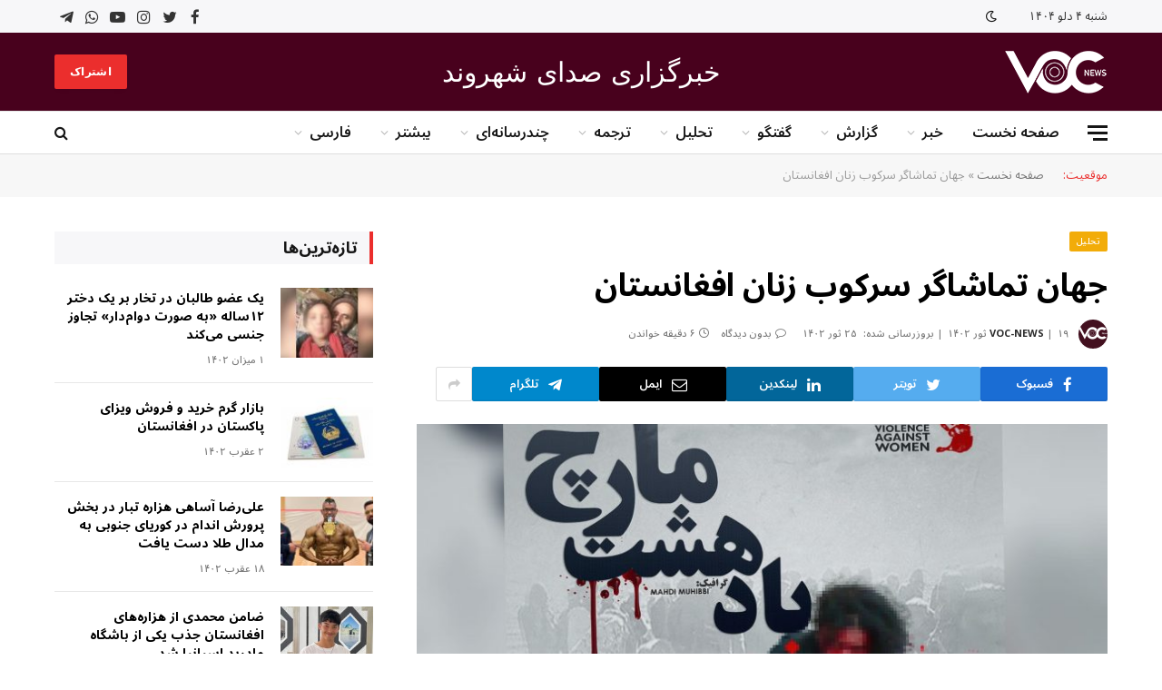

--- FILE ---
content_type: text/html; charset=UTF-8
request_url: https://www.voc-news.com/2023/05/09/%D8%AC%D9%87%D8%A7%D9%86-%D8%AA%D9%85%D8%A7%D8%B4%D8%A7%DA%AF%D8%B1-%D8%B3%D8%B1%DA%A9%D9%88%D8%A8-%D8%B2%D9%86%D8%A7%D9%86-%D8%A7%D9%81%D8%BA%D8%A7%D9%86%D8%B3%D8%AA%D8%A7%D9%86/
body_size: 43152
content:

<!DOCTYPE html>
<html dir="rtl" lang="fa-AF" class="s-light site-s-light">

<head>

	<meta charset="UTF-8" />
	<meta name="viewport" content="width=device-width, initial-scale=1" />
	<meta name='robots' content='index, follow, max-image-preview:large, max-snippet:-1, max-video-preview:-1' />

	<!-- This site is optimized with the Yoast SEO plugin v20.12 - https://yoast.com/wordpress/plugins/seo/ -->
	<title>جهان تماشاگر سرکوب‌ زنان افغانستان - خبرگزاری صدای شهروند</title><link rel="preload" as="image" imagesrcset="https://www.voc-news.com/wp-content/uploads/2023/05/98f1c2da-af48-405c-a899-32083ed52daf-768x432.jpg 768w, https://www.voc-news.com/wp-content/uploads/2023/05/98f1c2da-af48-405c-a899-32083ed52daf-1024x576.jpg 1024w, https://www.voc-news.com/wp-content/uploads/2023/05/98f1c2da-af48-405c-a899-32083ed52daf-1536x863.jpg 1536w, https://www.voc-news.com/wp-content/uploads/2023/05/98f1c2da-af48-405c-a899-32083ed52daf-1200x674.jpg 1200w, https://www.voc-news.com/wp-content/uploads/2023/05/98f1c2da-af48-405c-a899-32083ed52daf.jpg 2048w" imagesizes="(max-width: 768px) 100vw, 768px" /><link rel="preload" as="font" href="https://www.voc-news.com/wp-content/themes/smart-mag/css/icons/fonts/ts-icons.woff2?v2.4" type="font/woff2" crossorigin="anonymous" />
	<link rel="canonical" href="https://www.voc-news.com/2023/05/09/جهان-تماشاگر-سرکوب-زنان-افغانستان/" />
	<meta property="og:locale" content="en_US" />
	<meta property="og:type" content="article" />
	<meta property="og:title" content="جهان تماشاگر سرکوب‌ زنان افغانستان - خبرگزاری صدای شهروند" />
	<meta property="og:description" content="روز همبستگی زنان که از آن به نام روز زن‌ نیز یاد می‌شود، در‌ اوایل قرن بیست پایه‌گذاری شد. باوجود اینکه زنان مبارزات زیادی در این راستا انجام دادند، اما چند سالی طول کشید تا این روز به رسمیت شناخته شود. جنبش‌های کارگری ‌‌و فمینیستی، از اولین جنبش‌هایی بودند که برای از بین بردن آپارتایتد" />
	<meta property="og:url" content="https://www.voc-news.com/2023/05/09/جهان-تماشاگر-سرکوب-زنان-افغانستان/" />
	<meta property="og:site_name" content="خبرگزاری صدای شهروند" />
	<meta property="article:publisher" content="https://www.facebook.com/SadaeShahrwandnews" />
	<meta property="article:published_time" content="2023-05-09T12:42:02+00:00" />
	<meta property="article:modified_time" content="2023-05-15T09:46:32+00:00" />
	<meta property="og:image" content="https://www.voc-news.com/wp-content/uploads/2023/05/98f1c2da-af48-405c-a899-32083ed52daf.jpg" />
	<meta property="og:image:width" content="2048" />
	<meta property="og:image:height" content="1151" />
	<meta property="og:image:type" content="image/jpeg" />
	<meta name="author" content="VOC-NEWS" />
	<meta name="twitter:card" content="summary_large_image" />
	<meta name="twitter:creator" content="@VOC__News" />
	<meta name="twitter:site" content="@VOC__News" />
	<meta name="twitter:label1" content="Written by" />
	<meta name="twitter:data1" content="VOC-NEWS" />
	<script type="application/ld+json" class="yoast-schema-graph">{"@context":"https://schema.org","@graph":[{"@type":"Article","@id":"https://www.voc-news.com/2023/05/09/%d8%ac%d9%87%d8%a7%d9%86-%d8%aa%d9%85%d8%a7%d8%b4%d8%a7%da%af%d8%b1-%d8%b3%d8%b1%da%a9%d9%88%d8%a8-%d8%b2%d9%86%d8%a7%d9%86-%d8%a7%d9%81%d8%ba%d8%a7%d9%86%d8%b3%d8%aa%d8%a7%d9%86/#article","isPartOf":{"@id":"https://www.voc-news.com/2023/05/09/%d8%ac%d9%87%d8%a7%d9%86-%d8%aa%d9%85%d8%a7%d8%b4%d8%a7%da%af%d8%b1-%d8%b3%d8%b1%da%a9%d9%88%d8%a8-%d8%b2%d9%86%d8%a7%d9%86-%d8%a7%d9%81%d8%ba%d8%a7%d9%86%d8%b3%d8%aa%d8%a7%d9%86/"},"author":{"name":"VOC-NEWS","@id":"https://www.voc-news.com/#/schema/person/34cd485d61bbc7df76fedbb215b627e2"},"headline":"جهان تماشاگر سرکوب‌ زنان افغانستان","datePublished":"2023-05-09T12:42:02+00:00","dateModified":"2023-05-15T09:46:32+00:00","mainEntityOfPage":{"@id":"https://www.voc-news.com/2023/05/09/%d8%ac%d9%87%d8%a7%d9%86-%d8%aa%d9%85%d8%a7%d8%b4%d8%a7%da%af%d8%b1-%d8%b3%d8%b1%da%a9%d9%88%d8%a8-%d8%b2%d9%86%d8%a7%d9%86-%d8%a7%d9%81%d8%ba%d8%a7%d9%86%d8%b3%d8%aa%d8%a7%d9%86/"},"wordCount":0,"commentCount":0,"publisher":{"@id":"https://www.voc-news.com/#organization"},"image":{"@id":"https://www.voc-news.com/2023/05/09/%d8%ac%d9%87%d8%a7%d9%86-%d8%aa%d9%85%d8%a7%d8%b4%d8%a7%da%af%d8%b1-%d8%b3%d8%b1%da%a9%d9%88%d8%a8-%d8%b2%d9%86%d8%a7%d9%86-%d8%a7%d9%81%d8%ba%d8%a7%d9%86%d8%b3%d8%aa%d8%a7%d9%86/#primaryimage"},"thumbnailUrl":"https://www.voc-news.com/wp-content/uploads/2023/05/98f1c2da-af48-405c-a899-32083ed52daf.jpg","articleSection":["تحلیل"],"inLanguage":"fa-AF","potentialAction":[{"@type":"CommentAction","name":"Comment","target":["https://www.voc-news.com/2023/05/09/%d8%ac%d9%87%d8%a7%d9%86-%d8%aa%d9%85%d8%a7%d8%b4%d8%a7%da%af%d8%b1-%d8%b3%d8%b1%da%a9%d9%88%d8%a8-%d8%b2%d9%86%d8%a7%d9%86-%d8%a7%d9%81%d8%ba%d8%a7%d9%86%d8%b3%d8%aa%d8%a7%d9%86/#respond"]}]},{"@type":"WebPage","@id":"https://www.voc-news.com/2023/05/09/%d8%ac%d9%87%d8%a7%d9%86-%d8%aa%d9%85%d8%a7%d8%b4%d8%a7%da%af%d8%b1-%d8%b3%d8%b1%da%a9%d9%88%d8%a8-%d8%b2%d9%86%d8%a7%d9%86-%d8%a7%d9%81%d8%ba%d8%a7%d9%86%d8%b3%d8%aa%d8%a7%d9%86/","url":"https://www.voc-news.com/2023/05/09/%d8%ac%d9%87%d8%a7%d9%86-%d8%aa%d9%85%d8%a7%d8%b4%d8%a7%da%af%d8%b1-%d8%b3%d8%b1%da%a9%d9%88%d8%a8-%d8%b2%d9%86%d8%a7%d9%86-%d8%a7%d9%81%d8%ba%d8%a7%d9%86%d8%b3%d8%aa%d8%a7%d9%86/","name":"جهان تماشاگر سرکوب‌ زنان افغانستان - خبرگزاری صدای شهروند","isPartOf":{"@id":"https://www.voc-news.com/#website"},"primaryImageOfPage":{"@id":"https://www.voc-news.com/2023/05/09/%d8%ac%d9%87%d8%a7%d9%86-%d8%aa%d9%85%d8%a7%d8%b4%d8%a7%da%af%d8%b1-%d8%b3%d8%b1%da%a9%d9%88%d8%a8-%d8%b2%d9%86%d8%a7%d9%86-%d8%a7%d9%81%d8%ba%d8%a7%d9%86%d8%b3%d8%aa%d8%a7%d9%86/#primaryimage"},"image":{"@id":"https://www.voc-news.com/2023/05/09/%d8%ac%d9%87%d8%a7%d9%86-%d8%aa%d9%85%d8%a7%d8%b4%d8%a7%da%af%d8%b1-%d8%b3%d8%b1%da%a9%d9%88%d8%a8-%d8%b2%d9%86%d8%a7%d9%86-%d8%a7%d9%81%d8%ba%d8%a7%d9%86%d8%b3%d8%aa%d8%a7%d9%86/#primaryimage"},"thumbnailUrl":"https://www.voc-news.com/wp-content/uploads/2023/05/98f1c2da-af48-405c-a899-32083ed52daf.jpg","datePublished":"2023-05-09T12:42:02+00:00","dateModified":"2023-05-15T09:46:32+00:00","breadcrumb":{"@id":"https://www.voc-news.com/2023/05/09/%d8%ac%d9%87%d8%a7%d9%86-%d8%aa%d9%85%d8%a7%d8%b4%d8%a7%da%af%d8%b1-%d8%b3%d8%b1%da%a9%d9%88%d8%a8-%d8%b2%d9%86%d8%a7%d9%86-%d8%a7%d9%81%d8%ba%d8%a7%d9%86%d8%b3%d8%aa%d8%a7%d9%86/#breadcrumb"},"inLanguage":"fa-AF","potentialAction":[{"@type":"ReadAction","target":["https://www.voc-news.com/2023/05/09/%d8%ac%d9%87%d8%a7%d9%86-%d8%aa%d9%85%d8%a7%d8%b4%d8%a7%da%af%d8%b1-%d8%b3%d8%b1%da%a9%d9%88%d8%a8-%d8%b2%d9%86%d8%a7%d9%86-%d8%a7%d9%81%d8%ba%d8%a7%d9%86%d8%b3%d8%aa%d8%a7%d9%86/"]}]},{"@type":"ImageObject","inLanguage":"fa-AF","@id":"https://www.voc-news.com/2023/05/09/%d8%ac%d9%87%d8%a7%d9%86-%d8%aa%d9%85%d8%a7%d8%b4%d8%a7%da%af%d8%b1-%d8%b3%d8%b1%da%a9%d9%88%d8%a8-%d8%b2%d9%86%d8%a7%d9%86-%d8%a7%d9%81%d8%ba%d8%a7%d9%86%d8%b3%d8%aa%d8%a7%d9%86/#primaryimage","url":"https://www.voc-news.com/wp-content/uploads/2023/05/98f1c2da-af48-405c-a899-32083ed52daf.jpg","contentUrl":"https://www.voc-news.com/wp-content/uploads/2023/05/98f1c2da-af48-405c-a899-32083ed52daf.jpg","width":2048,"height":1151},{"@type":"BreadcrumbList","@id":"https://www.voc-news.com/2023/05/09/%d8%ac%d9%87%d8%a7%d9%86-%d8%aa%d9%85%d8%a7%d8%b4%d8%a7%da%af%d8%b1-%d8%b3%d8%b1%da%a9%d9%88%d8%a8-%d8%b2%d9%86%d8%a7%d9%86-%d8%a7%d9%81%d8%ba%d8%a7%d9%86%d8%b3%d8%aa%d8%a7%d9%86/#breadcrumb","itemListElement":[{"@type":"ListItem","position":1,"name":"صفحه نخست","item":"https://www.voc-news.com/"},{"@type":"ListItem","position":2,"name":"جهان تماشاگر سرکوب‌ زنان افغانستان"}]},{"@type":"WebSite","@id":"https://www.voc-news.com/#website","url":"https://www.voc-news.com/","name":"خبرگزاری صدای شهروند","description":"صدای مردم افغانستان","publisher":{"@id":"https://www.voc-news.com/#organization"},"potentialAction":[{"@type":"SearchAction","target":{"@type":"EntryPoint","urlTemplate":"https://www.voc-news.com/?s={search_term_string}"},"query-input":"required name=search_term_string"}],"inLanguage":"fa-AF"},{"@type":"Organization","@id":"https://www.voc-news.com/#organization","name":"خبرگزاری صدای شهروند","url":"https://www.voc-news.com/","logo":{"@type":"ImageObject","inLanguage":"fa-AF","@id":"https://www.voc-news.com/#/schema/logo/image/","url":"https://www.voc-news.com/wp-content/uploads/2023/05/logo-black-mobile.png","contentUrl":"https://www.voc-news.com/wp-content/uploads/2023/05/logo-black-mobile.png","width":762,"height":762,"caption":"خبرگزاری صدای شهروند"},"image":{"@id":"https://www.voc-news.com/#/schema/logo/image/"},"sameAs":["https://www.facebook.com/SadaeShahrwandnews","https://twitter.com/VOC__News","https://www.instagram.com/voc__news","https://www.youtube.com/@VOC__News"]},{"@type":"Person","@id":"https://www.voc-news.com/#/schema/person/34cd485d61bbc7df76fedbb215b627e2","name":"VOC-NEWS","image":{"@type":"ImageObject","inLanguage":"fa-AF","@id":"https://www.voc-news.com/#/schema/person/image/","url":"https://secure.gravatar.com/avatar/2ced616ae73e8fb895cd1014a1686e59?s=96&d=mm&r=g","contentUrl":"https://secure.gravatar.com/avatar/2ced616ae73e8fb895cd1014a1686e59?s=96&d=mm&r=g","caption":"VOC-NEWS"},"description":"خبرگزاری صدای شهروند متعهد به بازتاب واقعیت‌های افغانستان و جهان به صورت مسلکی و تخصصی می‌باشد. هدف این خبرگزاری اطلاع‌رسانی دقیق، مستند،‌ متوازن و بی‌طرفانه است. ساحه فعالیت خبرگزاری صدای شهروند، حقوق شهروندی، روایت نسل‌کشی هزاره‌ها، حقوق بشر، حاکمیت قانون، و مبارزه با فساد اداری می باشد.","sameAs":["http://www.voc-news.com"],"url":"https://www.voc-news.com/author/nasrullah/"}]}</script>
	<!-- / Yoast SEO plugin. -->


<link rel='dns-prefetch' href='//www.voc-news.com' />
<link rel='dns-prefetch' href='//www.googletagmanager.com' />
<link rel='dns-prefetch' href='//stats.wp.com' />
<link rel='dns-prefetch' href='//fonts.googleapis.com' />
<link rel="alternate" type="application/rss+xml" title="خبرگزاری صدای شهروند &raquo; خوراک" href="https://www.voc-news.com/feed/" />
<link rel="alternate" type="application/rss+xml" title="خبرگزاری صدای شهروند &raquo; خوراک دیدگاه‌ها" href="https://www.voc-news.com/comments/feed/" />
<link rel="alternate" type="application/rss+xml" title="خبرگزاری صدای شهروند &raquo; جهان تماشاگر سرکوب‌ زنان افغانستان خوراک دیدگاه‌ها" href="https://www.voc-news.com/2023/05/09/%d8%ac%d9%87%d8%a7%d9%86-%d8%aa%d9%85%d8%a7%d8%b4%d8%a7%da%af%d8%b1-%d8%b3%d8%b1%da%a9%d9%88%d8%a8-%d8%b2%d9%86%d8%a7%d9%86-%d8%a7%d9%81%d8%ba%d8%a7%d9%86%d8%b3%d8%aa%d8%a7%d9%86/feed/" />
<script type="text/javascript">
window._wpemojiSettings = {"baseUrl":"https:\/\/s.w.org\/images\/core\/emoji\/14.0.0\/72x72\/","ext":".png","svgUrl":"https:\/\/s.w.org\/images\/core\/emoji\/14.0.0\/svg\/","svgExt":".svg","source":{"concatemoji":"https:\/\/www.voc-news.com\/wp-includes\/js\/wp-emoji-release.min.js?ver=6.3.7"}};
/*! This file is auto-generated */
!function(i,n){var o,s,e;function c(e){try{var t={supportTests:e,timestamp:(new Date).valueOf()};sessionStorage.setItem(o,JSON.stringify(t))}catch(e){}}function p(e,t,n){e.clearRect(0,0,e.canvas.width,e.canvas.height),e.fillText(t,0,0);var t=new Uint32Array(e.getImageData(0,0,e.canvas.width,e.canvas.height).data),r=(e.clearRect(0,0,e.canvas.width,e.canvas.height),e.fillText(n,0,0),new Uint32Array(e.getImageData(0,0,e.canvas.width,e.canvas.height).data));return t.every(function(e,t){return e===r[t]})}function u(e,t,n){switch(t){case"flag":return n(e,"\ud83c\udff3\ufe0f\u200d\u26a7\ufe0f","\ud83c\udff3\ufe0f\u200b\u26a7\ufe0f")?!1:!n(e,"\ud83c\uddfa\ud83c\uddf3","\ud83c\uddfa\u200b\ud83c\uddf3")&&!n(e,"\ud83c\udff4\udb40\udc67\udb40\udc62\udb40\udc65\udb40\udc6e\udb40\udc67\udb40\udc7f","\ud83c\udff4\u200b\udb40\udc67\u200b\udb40\udc62\u200b\udb40\udc65\u200b\udb40\udc6e\u200b\udb40\udc67\u200b\udb40\udc7f");case"emoji":return!n(e,"\ud83e\udef1\ud83c\udffb\u200d\ud83e\udef2\ud83c\udfff","\ud83e\udef1\ud83c\udffb\u200b\ud83e\udef2\ud83c\udfff")}return!1}function f(e,t,n){var r="undefined"!=typeof WorkerGlobalScope&&self instanceof WorkerGlobalScope?new OffscreenCanvas(300,150):i.createElement("canvas"),a=r.getContext("2d",{willReadFrequently:!0}),o=(a.textBaseline="top",a.font="600 32px Arial",{});return e.forEach(function(e){o[e]=t(a,e,n)}),o}function t(e){var t=i.createElement("script");t.src=e,t.defer=!0,i.head.appendChild(t)}"undefined"!=typeof Promise&&(o="wpEmojiSettingsSupports",s=["flag","emoji"],n.supports={everything:!0,everythingExceptFlag:!0},e=new Promise(function(e){i.addEventListener("DOMContentLoaded",e,{once:!0})}),new Promise(function(t){var n=function(){try{var e=JSON.parse(sessionStorage.getItem(o));if("object"==typeof e&&"number"==typeof e.timestamp&&(new Date).valueOf()<e.timestamp+604800&&"object"==typeof e.supportTests)return e.supportTests}catch(e){}return null}();if(!n){if("undefined"!=typeof Worker&&"undefined"!=typeof OffscreenCanvas&&"undefined"!=typeof URL&&URL.createObjectURL&&"undefined"!=typeof Blob)try{var e="postMessage("+f.toString()+"("+[JSON.stringify(s),u.toString(),p.toString()].join(",")+"));",r=new Blob([e],{type:"text/javascript"}),a=new Worker(URL.createObjectURL(r),{name:"wpTestEmojiSupports"});return void(a.onmessage=function(e){c(n=e.data),a.terminate(),t(n)})}catch(e){}c(n=f(s,u,p))}t(n)}).then(function(e){for(var t in e)n.supports[t]=e[t],n.supports.everything=n.supports.everything&&n.supports[t],"flag"!==t&&(n.supports.everythingExceptFlag=n.supports.everythingExceptFlag&&n.supports[t]);n.supports.everythingExceptFlag=n.supports.everythingExceptFlag&&!n.supports.flag,n.DOMReady=!1,n.readyCallback=function(){n.DOMReady=!0}}).then(function(){return e}).then(function(){var e;n.supports.everything||(n.readyCallback(),(e=n.source||{}).concatemoji?t(e.concatemoji):e.wpemoji&&e.twemoji&&(t(e.twemoji),t(e.wpemoji)))}))}((window,document),window._wpemojiSettings);
</script>
<style type="text/css">
img.wp-smiley,
img.emoji {
	display: inline !important;
	border: none !important;
	box-shadow: none !important;
	height: 1em !important;
	width: 1em !important;
	margin: 0 0.07em !important;
	vertical-align: -0.1em !important;
	background: none !important;
	padding: 0 !important;
}
</style>
	<link rel='stylesheet' id='wp-block-library-rtl-css' href='https://www.voc-news.com/wp-includes/css/dist/block-library/style-rtl.min.css?ver=6.3.7' type='text/css' media='all' />
<style id='wp-block-library-inline-css' type='text/css'>
.has-text-align-justify{text-align:justify;}
</style>
<style id='wpsh-blocks-aparat-style-inline-css' type='text/css'>
.h_iframe-aparat_embed_frame{position:relative}.h_iframe-aparat_embed_frame .ratio{display:block;width:100%;height:auto}.h_iframe-aparat_embed_frame iframe{position:absolute;top:0;left:0;width:100%;height:100%}.wpsh-blocks_aparat{width:100%;clear:both;overflow:auto;display:block;position:relative;padding:30px 0}.wpsh-blocks_aparat_align_center .h_iframe-aparat_embed_frame{margin:0 auto}.wpsh-blocks_aparat_align_left .h_iframe-aparat_embed_frame{margin-right:30%}.wpsh-blocks_aparat_size_small .h_iframe-aparat_embed_frame{max-width:420px}.wpsh-blocks_aparat_size_big .h_iframe-aparat_embed_frame{max-width:720px}

</style>
<style id='wpsh-blocks-justify-style-inline-css' type='text/css'>
.wp-block-wpsh-blocks-justify,.wpsh-blocks_justify{text-align:justify !important}.wpsh-blocks_justify_ltr{direction:ltr !important}.wpsh-blocks_justify_rtl{direction:rtl !important}

</style>
<style id='wpsh-blocks-shamsi-style-inline-css' type='text/css'>
.wpsh-blocks_shamsi_align_center{text-align:center !important}.wpsh-blocks_shamsi_align_right{text-align:right !important}.wpsh-blocks_shamsi_align_left{text-align:left !important}

</style>
<link rel='stylesheet' id='mediaelement-css' href='https://www.voc-news.com/wp-includes/js/mediaelement/mediaelementplayer-legacy.min.css?ver=4.2.17' type='text/css' media='all' />
<link rel='stylesheet' id='wp-mediaelement-css' href='https://www.voc-news.com/wp-includes/js/mediaelement/wp-mediaelement.min.css?ver=6.3.7' type='text/css' media='all' />
<style id='jetpack-sharing-buttons-style-inline-css' type='text/css'>
.jetpack-sharing-buttons__services-list{display:flex;flex-direction:row;flex-wrap:wrap;gap:0;list-style-type:none;margin:5px;padding:0}.jetpack-sharing-buttons__services-list.has-small-icon-size{font-size:12px}.jetpack-sharing-buttons__services-list.has-normal-icon-size{font-size:16px}.jetpack-sharing-buttons__services-list.has-large-icon-size{font-size:24px}.jetpack-sharing-buttons__services-list.has-huge-icon-size{font-size:36px}@media print{.jetpack-sharing-buttons__services-list{display:none!important}}.editor-styles-wrapper .wp-block-jetpack-sharing-buttons{gap:0;padding-inline-start:0}ul.jetpack-sharing-buttons__services-list.has-background{padding:1.25em 2.375em}
</style>
<style id='classic-theme-styles-inline-css' type='text/css'>
/*! This file is auto-generated */
.wp-block-button__link{color:#fff;background-color:#32373c;border-radius:9999px;box-shadow:none;text-decoration:none;padding:calc(.667em + 2px) calc(1.333em + 2px);font-size:1.125em}.wp-block-file__button{background:#32373c;color:#fff;text-decoration:none}
</style>
<style id='global-styles-inline-css' type='text/css'>
body{--wp--preset--color--black: #000000;--wp--preset--color--cyan-bluish-gray: #abb8c3;--wp--preset--color--white: #ffffff;--wp--preset--color--pale-pink: #f78da7;--wp--preset--color--vivid-red: #cf2e2e;--wp--preset--color--luminous-vivid-orange: #ff6900;--wp--preset--color--luminous-vivid-amber: #fcb900;--wp--preset--color--light-green-cyan: #7bdcb5;--wp--preset--color--vivid-green-cyan: #00d084;--wp--preset--color--pale-cyan-blue: #8ed1fc;--wp--preset--color--vivid-cyan-blue: #0693e3;--wp--preset--color--vivid-purple: #9b51e0;--wp--preset--gradient--vivid-cyan-blue-to-vivid-purple: linear-gradient(135deg,rgba(6,147,227,1) 0%,rgb(155,81,224) 100%);--wp--preset--gradient--light-green-cyan-to-vivid-green-cyan: linear-gradient(135deg,rgb(122,220,180) 0%,rgb(0,208,130) 100%);--wp--preset--gradient--luminous-vivid-amber-to-luminous-vivid-orange: linear-gradient(135deg,rgba(252,185,0,1) 0%,rgba(255,105,0,1) 100%);--wp--preset--gradient--luminous-vivid-orange-to-vivid-red: linear-gradient(135deg,rgba(255,105,0,1) 0%,rgb(207,46,46) 100%);--wp--preset--gradient--very-light-gray-to-cyan-bluish-gray: linear-gradient(135deg,rgb(238,238,238) 0%,rgb(169,184,195) 100%);--wp--preset--gradient--cool-to-warm-spectrum: linear-gradient(135deg,rgb(74,234,220) 0%,rgb(151,120,209) 20%,rgb(207,42,186) 40%,rgb(238,44,130) 60%,rgb(251,105,98) 80%,rgb(254,248,76) 100%);--wp--preset--gradient--blush-light-purple: linear-gradient(135deg,rgb(255,206,236) 0%,rgb(152,150,240) 100%);--wp--preset--gradient--blush-bordeaux: linear-gradient(135deg,rgb(254,205,165) 0%,rgb(254,45,45) 50%,rgb(107,0,62) 100%);--wp--preset--gradient--luminous-dusk: linear-gradient(135deg,rgb(255,203,112) 0%,rgb(199,81,192) 50%,rgb(65,88,208) 100%);--wp--preset--gradient--pale-ocean: linear-gradient(135deg,rgb(255,245,203) 0%,rgb(182,227,212) 50%,rgb(51,167,181) 100%);--wp--preset--gradient--electric-grass: linear-gradient(135deg,rgb(202,248,128) 0%,rgb(113,206,126) 100%);--wp--preset--gradient--midnight: linear-gradient(135deg,rgb(2,3,129) 0%,rgb(40,116,252) 100%);--wp--preset--font-size--small: 13px;--wp--preset--font-size--medium: 20px;--wp--preset--font-size--large: 36px;--wp--preset--font-size--x-large: 42px;--wp--preset--spacing--20: 0.44rem;--wp--preset--spacing--30: 0.67rem;--wp--preset--spacing--40: 1rem;--wp--preset--spacing--50: 1.5rem;--wp--preset--spacing--60: 2.25rem;--wp--preset--spacing--70: 3.38rem;--wp--preset--spacing--80: 5.06rem;--wp--preset--shadow--natural: 6px 6px 9px rgba(0, 0, 0, 0.2);--wp--preset--shadow--deep: 12px 12px 50px rgba(0, 0, 0, 0.4);--wp--preset--shadow--sharp: 6px 6px 0px rgba(0, 0, 0, 0.2);--wp--preset--shadow--outlined: 6px 6px 0px -3px rgba(255, 255, 255, 1), 6px 6px rgba(0, 0, 0, 1);--wp--preset--shadow--crisp: 6px 6px 0px rgba(0, 0, 0, 1);}:where(.is-layout-flex){gap: 0.5em;}:where(.is-layout-grid){gap: 0.5em;}body .is-layout-flow > .alignleft{float: left;margin-inline-start: 0;margin-inline-end: 2em;}body .is-layout-flow > .alignright{float: right;margin-inline-start: 2em;margin-inline-end: 0;}body .is-layout-flow > .aligncenter{margin-left: auto !important;margin-right: auto !important;}body .is-layout-constrained > .alignleft{float: left;margin-inline-start: 0;margin-inline-end: 2em;}body .is-layout-constrained > .alignright{float: right;margin-inline-start: 2em;margin-inline-end: 0;}body .is-layout-constrained > .aligncenter{margin-left: auto !important;margin-right: auto !important;}body .is-layout-constrained > :where(:not(.alignleft):not(.alignright):not(.alignfull)){max-width: var(--wp--style--global--content-size);margin-left: auto !important;margin-right: auto !important;}body .is-layout-constrained > .alignwide{max-width: var(--wp--style--global--wide-size);}body .is-layout-flex{display: flex;}body .is-layout-flex{flex-wrap: wrap;align-items: center;}body .is-layout-flex > *{margin: 0;}body .is-layout-grid{display: grid;}body .is-layout-grid > *{margin: 0;}:where(.wp-block-columns.is-layout-flex){gap: 2em;}:where(.wp-block-columns.is-layout-grid){gap: 2em;}:where(.wp-block-post-template.is-layout-flex){gap: 1.25em;}:where(.wp-block-post-template.is-layout-grid){gap: 1.25em;}.has-black-color{color: var(--wp--preset--color--black) !important;}.has-cyan-bluish-gray-color{color: var(--wp--preset--color--cyan-bluish-gray) !important;}.has-white-color{color: var(--wp--preset--color--white) !important;}.has-pale-pink-color{color: var(--wp--preset--color--pale-pink) !important;}.has-vivid-red-color{color: var(--wp--preset--color--vivid-red) !important;}.has-luminous-vivid-orange-color{color: var(--wp--preset--color--luminous-vivid-orange) !important;}.has-luminous-vivid-amber-color{color: var(--wp--preset--color--luminous-vivid-amber) !important;}.has-light-green-cyan-color{color: var(--wp--preset--color--light-green-cyan) !important;}.has-vivid-green-cyan-color{color: var(--wp--preset--color--vivid-green-cyan) !important;}.has-pale-cyan-blue-color{color: var(--wp--preset--color--pale-cyan-blue) !important;}.has-vivid-cyan-blue-color{color: var(--wp--preset--color--vivid-cyan-blue) !important;}.has-vivid-purple-color{color: var(--wp--preset--color--vivid-purple) !important;}.has-black-background-color{background-color: var(--wp--preset--color--black) !important;}.has-cyan-bluish-gray-background-color{background-color: var(--wp--preset--color--cyan-bluish-gray) !important;}.has-white-background-color{background-color: var(--wp--preset--color--white) !important;}.has-pale-pink-background-color{background-color: var(--wp--preset--color--pale-pink) !important;}.has-vivid-red-background-color{background-color: var(--wp--preset--color--vivid-red) !important;}.has-luminous-vivid-orange-background-color{background-color: var(--wp--preset--color--luminous-vivid-orange) !important;}.has-luminous-vivid-amber-background-color{background-color: var(--wp--preset--color--luminous-vivid-amber) !important;}.has-light-green-cyan-background-color{background-color: var(--wp--preset--color--light-green-cyan) !important;}.has-vivid-green-cyan-background-color{background-color: var(--wp--preset--color--vivid-green-cyan) !important;}.has-pale-cyan-blue-background-color{background-color: var(--wp--preset--color--pale-cyan-blue) !important;}.has-vivid-cyan-blue-background-color{background-color: var(--wp--preset--color--vivid-cyan-blue) !important;}.has-vivid-purple-background-color{background-color: var(--wp--preset--color--vivid-purple) !important;}.has-black-border-color{border-color: var(--wp--preset--color--black) !important;}.has-cyan-bluish-gray-border-color{border-color: var(--wp--preset--color--cyan-bluish-gray) !important;}.has-white-border-color{border-color: var(--wp--preset--color--white) !important;}.has-pale-pink-border-color{border-color: var(--wp--preset--color--pale-pink) !important;}.has-vivid-red-border-color{border-color: var(--wp--preset--color--vivid-red) !important;}.has-luminous-vivid-orange-border-color{border-color: var(--wp--preset--color--luminous-vivid-orange) !important;}.has-luminous-vivid-amber-border-color{border-color: var(--wp--preset--color--luminous-vivid-amber) !important;}.has-light-green-cyan-border-color{border-color: var(--wp--preset--color--light-green-cyan) !important;}.has-vivid-green-cyan-border-color{border-color: var(--wp--preset--color--vivid-green-cyan) !important;}.has-pale-cyan-blue-border-color{border-color: var(--wp--preset--color--pale-cyan-blue) !important;}.has-vivid-cyan-blue-border-color{border-color: var(--wp--preset--color--vivid-cyan-blue) !important;}.has-vivid-purple-border-color{border-color: var(--wp--preset--color--vivid-purple) !important;}.has-vivid-cyan-blue-to-vivid-purple-gradient-background{background: var(--wp--preset--gradient--vivid-cyan-blue-to-vivid-purple) !important;}.has-light-green-cyan-to-vivid-green-cyan-gradient-background{background: var(--wp--preset--gradient--light-green-cyan-to-vivid-green-cyan) !important;}.has-luminous-vivid-amber-to-luminous-vivid-orange-gradient-background{background: var(--wp--preset--gradient--luminous-vivid-amber-to-luminous-vivid-orange) !important;}.has-luminous-vivid-orange-to-vivid-red-gradient-background{background: var(--wp--preset--gradient--luminous-vivid-orange-to-vivid-red) !important;}.has-very-light-gray-to-cyan-bluish-gray-gradient-background{background: var(--wp--preset--gradient--very-light-gray-to-cyan-bluish-gray) !important;}.has-cool-to-warm-spectrum-gradient-background{background: var(--wp--preset--gradient--cool-to-warm-spectrum) !important;}.has-blush-light-purple-gradient-background{background: var(--wp--preset--gradient--blush-light-purple) !important;}.has-blush-bordeaux-gradient-background{background: var(--wp--preset--gradient--blush-bordeaux) !important;}.has-luminous-dusk-gradient-background{background: var(--wp--preset--gradient--luminous-dusk) !important;}.has-pale-ocean-gradient-background{background: var(--wp--preset--gradient--pale-ocean) !important;}.has-electric-grass-gradient-background{background: var(--wp--preset--gradient--electric-grass) !important;}.has-midnight-gradient-background{background: var(--wp--preset--gradient--midnight) !important;}.has-small-font-size{font-size: var(--wp--preset--font-size--small) !important;}.has-medium-font-size{font-size: var(--wp--preset--font-size--medium) !important;}.has-large-font-size{font-size: var(--wp--preset--font-size--large) !important;}.has-x-large-font-size{font-size: var(--wp--preset--font-size--x-large) !important;}
.wp-block-navigation a:where(:not(.wp-element-button)){color: inherit;}
:where(.wp-block-post-template.is-layout-flex){gap: 1.25em;}:where(.wp-block-post-template.is-layout-grid){gap: 1.25em;}
:where(.wp-block-columns.is-layout-flex){gap: 2em;}:where(.wp-block-columns.is-layout-grid){gap: 2em;}
.wp-block-pullquote{font-size: 1.5em;line-height: 1.6;}
</style>
<link rel='stylesheet' id='contact-form-7-css' href='https://www.voc-news.com/wp-content/plugins/contact-form-7/includes/css/styles.css?ver=5.8' type='text/css' media='all' />
<link rel='stylesheet' id='contact-form-7-rtl-css' href='https://www.voc-news.com/wp-content/plugins/contact-form-7/includes/css/styles-rtl.css?ver=5.8' type='text/css' media='all' />
<link rel='stylesheet' id='smartmag-core-css' href='https://www.voc-news.com/wp-content/themes/smart-mag/css/rtl/rtl.css?ver=9.2.0' type='text/css' media='all' />
<style id='smartmag-core-inline-css' type='text/css'>
:root { --c-main: #eb2e2d;
--c-main-rgb: 235,46,45;
--c-headings: #000000;
--text-font: "Noto Sans Arabic", system-ui, -apple-system, "Segoe UI", Arial, sans-serif;
--body-font: "Noto Sans Arabic", system-ui, -apple-system, "Segoe UI", Arial, sans-serif;
--ui-font: "Noto Sans Arabic", system-ui, -apple-system, "Segoe UI", Arial, sans-serif;
--title-font: "Noto Sans Arabic", system-ui, -apple-system, "Segoe UI", Arial, sans-serif;
--h-font: "Noto Sans Arabic", system-ui, -apple-system, "Segoe UI", Arial, sans-serif;
--title-font: "Noto Sans Arabic", system-ui, -apple-system, "Segoe UI", Arial, sans-serif;
--h-font: "Noto Sans Arabic", system-ui, -apple-system, "Segoe UI", Arial, sans-serif;
--title-size-xs: 14px;
--title-size-s: 16px;
--title-size-m: 18px;
--main-width: 1160px;
--wrap-padding: 36px;
--c-post-meta: #7a7a7a;
--c-excerpts: #2b2b2b;
--excerpt-size: 14px; }
.post-title:not(._) { font-weight: bold; }
:root { --sidebar-pad: 30px; --sidebar-sep-pad: 30px; }
.smart-head-main .smart-head-top { --head-h: 36px; background-color: #f7f7f9; }
.s-dark .smart-head-main .smart-head-top,
.smart-head-main .s-dark.smart-head-top { background-color: #160500; }
.smart-head-main .smart-head-mid { --head-h: 86px; background-color: #48011d; border-bottom-width: 0px; }
.smart-head-main .smart-head-bot { --head-h: 48px; background-color: #ffffff; }
.s-dark .smart-head-main .smart-head-bot,
.smart-head-main .s-dark.smart-head-bot { background-color: #151516; }
.smart-head-main .smart-head-bot { border-top-width: 1px; border-top-color: #e8e8e8; border-bottom-width: 1px; border-bottom-color: #dedede; }
.navigation-main .menu > li > a { font-family: "Noto Sans Arabic", system-ui, -apple-system, "Segoe UI", Arial, sans-serif; font-size: 16px; font-weight: 600; }
.navigation-main .menu > li li a { font-size: 13px; }
.navigation-main { --nav-items-space: 16px; margin-left: calc(-1 * var(--nav-items-space)); }
.smart-head-mobile .smart-head-mid { border-top-width: 3px; }
.mobile-menu { font-size: 15px; }
.smart-head-main .spc-social { --spc-social-fs: 17px; --spc-social-size: 37px; }
.smart-head-main .hamburger-icon { width: 22px; }
.smart-head .ts-button1 { font-family: "calibri", system-ui, -apple-system, "Segoe UI", Arial, sans-serif; }
.trending-ticker .heading { font-size: 13.8px; font-weight: 600; letter-spacing: .02em; margin-right: 30px; }
.trending-ticker .post-link { font-size: 13.8px; }
.trending-ticker { --max-width: 500px; }
.smart-head .h-text { font-family: "calibri", system-ui, -apple-system, "Segoe UI", Arial, sans-serif; font-size: 30px; color: #ffffff; }
.post-meta .meta-item, .post-meta .text-in { font-size: 11px; font-weight: 500; text-transform: uppercase; }
.post-meta .text-in, .post-meta .post-cat > a { font-size: 12px; }
.post-meta .post-cat > a { font-weight: bold; text-transform: uppercase; letter-spacing: -0.01em; }
.post-meta .post-author > a { font-weight: bold; text-transform: uppercase; }
.s-light .block-wrap.s-dark { --c-post-meta: var(--c-contrast-450); }
.s-dark { --c-post-meta: #ffffff; }
.post-meta .post-author > a { color: #2b2b2b; }
.s-dark .post-meta .post-author > a { color: #ffffff; }
.s-dark .post-meta .post-cat > a { color: #ffffff; }
.post-meta { --p-meta-sep: "|"; }
.l-post .excerpt { font-weight: normal; }
.cat-labels .category { font-size: 10px; font-weight: 500; letter-spacing: 0.05em; border-radius: 2px; }
.block-head-b .heading { text-transform: uppercase; color: #2b2b2b; }
.block-head-c .heading { font-size: 16px; }
.block-head-c { --space-below: 20px; --line-weight: 5px; --c-line: var(--c-main); --border-weight: 2px; --c-border: var(--c-main); }
.block-head-c .heading { color: var(--c-main); }
.block-head-c2 .heading { font-family: "Work Sans", system-ui, -apple-system, "Segoe UI", Arial, sans-serif; font-size: 20px; font-weight: 600; }
.block-head-c2 { --line-weight: 3px; }
.block-head-d .heading { font-size: 16px; }
.block-head-d { --space-below: 20px; --line-weight: 0px; }
.block-head-e2 .heading { text-transform: uppercase; }
.block-head-f { --c-border: #ffffff; }
.block-head-h { --border-weight: 2px; }
.block-head-i .heading { font-size: 18px; font-weight: bold; line-height: 2; letter-spacing: -0.01em; }
.block-head-i { background-color: #f7f7f9; padding-left: 15px; }
.s-dark .read-more-basic { color: #ffffff; }
.loop-grid .ratio-is-custom { padding-bottom: calc(100% / 1.68); }
.has-nums-a .l-post .post-title:before,
.has-nums-b .l-post .content:before { font-size: 30px; font-weight: normal; }
.has-nums-c .l-post .post-title:before,
.has-nums-c .l-post .content:before { font-size: 18px; font-weight: bold; }
.loop-list .ratio-is-custom { padding-bottom: calc(100% / 1.575); }
.loop-list .post-title { font-size: 20px; font-weight: 800; }
.list-post { --list-p-media-width: 44%; --list-p-media-max-width: 85%; }
.list-post .media:not(i) { --list-p-media-max-width: 44%; }
.loop-overlay .post-title { font-size: 24px; }
.loop-small .media:not(i) { max-width: 102px; }
.single .featured .ratio-is-custom { padding-bottom: calc(100% / 2); }
.a-wrap-1 { background-color: #2d2d2d; }
@media (min-width: 940px) and (max-width: 1200px) { .navigation-main .menu > li > a { font-size: calc(10px + (16px - 10px) * .7); }
.trending-ticker { --max-width: 400px; } }
@media (min-width: 768px) and (max-width: 940px) { .ts-contain, .main { padding-left: 35px; padding-right: 35px; } }
@media (max-width: 767px) { .ts-contain, .main { padding-left: 25px; padding-right: 25px; } }


.term-color-26 { --c-main: #00bccc; }
.navigation .menu-cat-26 { --c-term: #00bccc; }


.term-color-31 { --c-main: #005a90; }
.navigation .menu-cat-31 { --c-term: #005a90; }


.term-color-12 { --c-main: #f2ac09; }
.navigation .menu-cat-12 { --c-term: #f2ac09; }


.term-color-6 { --c-main: #4dd21d; }
.navigation .menu-cat-6 { --c-term: #4dd21d; }


.term-color-22 { --c-main: #e29556; }
.navigation .menu-cat-22 { --c-term: #e29556; }


.term-color-5 { --c-main: #a462be; }
.navigation .menu-cat-5 { --c-term: #a462be; }


.term-color-34 { --c-main: #4dd21d; }
.navigation .menu-cat-34 { --c-term: #4dd21d; }

</style>
<link rel='stylesheet' id='smartmag-magnific-popup-css' href='https://www.voc-news.com/wp-content/themes/smart-mag/css/lightbox.css?ver=9.2.0' type='text/css' media='all' />
<link rel='stylesheet' id='font-awesome4-css' href='https://www.voc-news.com/wp-content/themes/smart-mag/css/fontawesome/css/font-awesome.min.css?ver=9.2.0' type='text/css' media='all' />
<link rel='stylesheet' id='smartmag-icons-css' href='https://www.voc-news.com/wp-content/themes/smart-mag/css/icons/icons.css?ver=9.2.0' type='text/css' media='all' />
<link rel='stylesheet' id='smartmag-gfonts-custom-css' href='https://fonts.googleapis.com/css?family=Noto+Sans+Arabic%3A400%2C500%2C600%2C700%7Ccalibri%3A400%2C500%2C600%2C700%7CWork+Sans%3A600&#038;display=swap' type='text/css' media='all' />
<link rel='stylesheet' id='wpsh-style-css' href='https://www.voc-news.com/wp-content/plugins/wp-shamsi/assets/css/wpsh_custom.css?ver=4.3.3' type='text/css' media='all' />
<script type='text/javascript' src='https://www.voc-news.com/wp-content/plugins/sphere-post-views/assets/js/post-views.js?ver=1.0.1' id='sphere-post-views-js'></script>
<script id="sphere-post-views-js-after" type="text/javascript">
var Sphere_PostViews = {"ajaxUrl":"https:\/\/www.voc-news.com\/wp-admin\/admin-ajax.php?sphere_post_views=1","sampling":0,"samplingRate":10,"repeatCountDelay":0,"postID":8202,"token":"b3e74ed80c"}
</script>
<script type='text/javascript' src='https://www.voc-news.com/wp-includes/js/jquery/jquery.min.js?ver=3.7.0' id='jquery-core-js'></script>
<script type='text/javascript' src='https://www.voc-news.com/wp-includes/js/jquery/jquery-migrate.min.js?ver=3.4.1' id='jquery-migrate-js'></script>

<!-- Google tag (gtag.js) snippet added by Site Kit -->

<!-- قطعه گوگل آنالیتیکس توسط کیت سایت اضافه شده است -->
<script type='text/javascript' src='https://www.googletagmanager.com/gtag/js?id=GT-TW55RKN8' id='google_gtagjs-js' async></script>
<script id="google_gtagjs-js-after" type="text/javascript">
window.dataLayer = window.dataLayer || [];function gtag(){dataLayer.push(arguments);}
gtag("set","linker",{"domains":["www.voc-news.com"]});
gtag("js", new Date());
gtag("set", "developer_id.dZTNiMT", true);
gtag("config", "GT-TW55RKN8");
</script>

<!-- End Google tag (gtag.js) snippet added by Site Kit -->
<link rel="https://api.w.org/" href="https://www.voc-news.com/wp-json/" /><link rel="alternate" type="application/json" href="https://www.voc-news.com/wp-json/wp/v2/posts/8202" /><link rel="EditURI" type="application/rsd+xml" title="RSD" href="https://www.voc-news.com/xmlrpc.php?rsd" />
<meta name="generator" content="WordPress 6.3.7" />
<link rel='shortlink' href='https://www.voc-news.com/?p=8202' />
<link rel="alternate" type="application/json+oembed" href="https://www.voc-news.com/wp-json/oembed/1.0/embed?url=https%3A%2F%2Fwww.voc-news.com%2F2023%2F05%2F09%2F%25d8%25ac%25d9%2587%25d8%25a7%25d9%2586-%25d8%25aa%25d9%2585%25d8%25a7%25d8%25b4%25d8%25a7%25da%25af%25d8%25b1-%25d8%25b3%25d8%25b1%25da%25a9%25d9%2588%25d8%25a8-%25d8%25b2%25d9%2586%25d8%25a7%25d9%2586-%25d8%25a7%25d9%2581%25d8%25ba%25d8%25a7%25d9%2586%25d8%25b3%25d8%25aa%25d8%25a7%25d9%2586%2F" />
<link rel="alternate" type="text/xml+oembed" href="https://www.voc-news.com/wp-json/oembed/1.0/embed?url=https%3A%2F%2Fwww.voc-news.com%2F2023%2F05%2F09%2F%25d8%25ac%25d9%2587%25d8%25a7%25d9%2586-%25d8%25aa%25d9%2585%25d8%25a7%25d8%25b4%25d8%25a7%25da%25af%25d8%25b1-%25d8%25b3%25d8%25b1%25da%25a9%25d9%2588%25d8%25a8-%25d8%25b2%25d9%2586%25d8%25a7%25d9%2586-%25d8%25a7%25d9%2581%25d8%25ba%25d8%25a7%25d9%2586%25d8%25b3%25d8%25aa%25d8%25a7%25d9%2586%2F&#038;format=xml" />
<meta name="generator" content="Site Kit by Google 1.125.0" />	<style>img#wpstats{display:none}</style>
		<!-- Analytics by WP Statistics v14.6.3 - https://wp-statistics.com/ -->

		<script>
		var BunyadSchemeKey = 'bunyad-scheme';
		(() => {
			const d = document.documentElement;
			const c = d.classList;
			var scheme = localStorage.getItem(BunyadSchemeKey);
			
			if (scheme) {
				d.dataset.origClass = c;
				scheme === 'dark' ? c.remove('s-light', 'site-s-light') : c.remove('s-dark', 'site-s-dark');
				c.add('site-s-' + scheme, 's-' + scheme);
			}
		})();
		</script>
		<meta name="generator" content="Elementor 3.15.3; features: e_dom_optimization, e_optimized_assets_loading, e_optimized_css_loading, additional_custom_breakpoints; settings: css_print_method-external, google_font-enabled, font_display-swap">
<link rel="icon" href="https://www.voc-news.com/wp-content/uploads/2023/05/light-mobile-e1683870977311-150x150.png" sizes="32x32" />
<link rel="icon" href="https://www.voc-news.com/wp-content/uploads/2023/05/light-mobile-300x300.png" sizes="192x192" />
<link rel="apple-touch-icon" href="https://www.voc-news.com/wp-content/uploads/2023/05/light-mobile-300x300.png" />
<meta name="msapplication-TileImage" content="https://www.voc-news.com/wp-content/uploads/2023/05/light-mobile-300x300.png" />
		<style type="text/css" id="wp-custom-css">
			h1.archive-heading{
	display: none;
}
html.s-dark .block-head .heading{
	color: #000 !important;
/* 	display: none; */
}		</style>
		

</head>

<body class="rtl post-template-default single single-post postid-8202 single-format-standard right-sidebar post-layout-modern post-cat-12 has-lb has-lb-sm layout-normal elementor-default elementor-kit-7">



<div class="main-wrap">

	
<div class="off-canvas-backdrop"></div>
<div class="mobile-menu-container off-canvas" id="off-canvas">

	<div class="off-canvas-head">
		<a href="#" class="close"><i class="tsi tsi-times"></i></a>

		<div class="ts-logo">
			<img class="logo-mobile logo-image logo-image-dark" src="https://www.voc-news.com/wp-content/uploads/2023/05/dark-mobile-small.png" width="73" height="73" alt="خبرگزاری صدای شهروند"/><img class="logo-mobile logo-image" src="https://www.voc-news.com/wp-content/uploads/2023/05/light-mobile-e1683870977311.png" width="145" height="145" alt="خبرگزاری صدای شهروند"/>		</div>
	</div>

	<div class="off-canvas-content">

		
			<ul id="menu-main-menu" class="mobile-menu"><li id="menu-item-7747" class="menu-item menu-item-type-custom menu-item-object-custom menu-item-home menu-item-7747"><a href="https://www.voc-news.com">صفحه نخست</a></li>
<li id="menu-item-7780" class="menu-item menu-item-type-taxonomy menu-item-object-category menu-item-has-children menu-item-7780"><a href="https://www.voc-news.com/category/news/">خبر</a>
<ul class="sub-menu">
	<li id="menu-item-8168" class="menu-item menu-item-type-taxonomy menu-item-object-category menu-item-8168"><a href="https://www.voc-news.com/category/news/afghanistan/">افغانستان</a></li>
	<li id="menu-item-8170" class="menu-item menu-item-type-taxonomy menu-item-object-category menu-item-8170"><a href="https://www.voc-news.com/category/news/region/">منطقه</a></li>
	<li id="menu-item-8169" class="menu-item menu-item-type-taxonomy menu-item-object-category menu-item-8169"><a href="https://www.voc-news.com/category/news/world/">جهان</a></li>
</ul>
</li>
<li id="menu-item-7779" class="menu-item menu-item-type-taxonomy menu-item-object-category menu-item-7779"><a href="https://www.voc-news.com/category/reports/">گزارش</a></li>
<li id="menu-item-7753" class="menu-item menu-item-type-taxonomy menu-item-object-category menu-item-7753"><a href="https://www.voc-news.com/category/dialog/">گفتگو</a></li>
<li id="menu-item-7783" class="menu-item menu-item-type-taxonomy menu-item-object-category current-post-ancestor current-menu-parent current-post-parent menu-item-7783"><a href="https://www.voc-news.com/category/analysis/">تحلیل</a></li>
<li id="menu-item-7787" class="menu-item menu-item-type-taxonomy menu-item-object-category menu-item-7787"><a href="https://www.voc-news.com/category/translations/">ترجمه</a></li>
<li id="menu-item-7777" class="menu-item menu-item-type-taxonomy menu-item-object-category menu-item-7777"><a href="https://www.voc-news.com/category/multimedia/">چندرسانه‌ای</a></li>
<li id="menu-item-7775" class="menu-item menu-item-type-custom menu-item-object-custom menu-item-has-children menu-item-7775"><a href="#">بیشتر</a>
<ul class="sub-menu">
	<li id="menu-item-7776" class="menu-item menu-item-type-taxonomy menu-item-object-category menu-item-7776"><a href="https://www.voc-news.com/category/politics/">سیاست</a></li>
	<li id="menu-item-7782" class="menu-item menu-item-type-taxonomy menu-item-object-category menu-item-7782"><a href="https://www.voc-news.com/category/economy/">اقتصاد</a></li>
	<li id="menu-item-7781" class="menu-item menu-item-type-taxonomy menu-item-object-category menu-item-7781"><a href="https://www.voc-news.com/category/society/">اجتماع</a></li>
	<li id="menu-item-7785" class="menu-item menu-item-type-taxonomy menu-item-object-category menu-item-7785"><a href="https://www.voc-news.com/category/arts/">هنر</a></li>
	<li id="menu-item-7786" class="menu-item menu-item-type-taxonomy menu-item-object-category menu-item-7786"><a href="https://www.voc-news.com/category/sport/">ورزش</a></li>
	<li id="menu-item-10589" class="menu-item menu-item-type-taxonomy menu-item-object-category menu-item-10589"><a href="https://www.voc-news.com/category/the-narrative-of-life-under-the-shadow-of-the-taliban/">روایت زندگی زیر سایه طالبان</a></li>
	<li id="menu-item-7784" class="menu-item menu-item-type-taxonomy menu-item-object-category menu-item-7784"><a href="https://www.voc-news.com/category/genocides/">روایت نسل کشی</a></li>
</ul>
</li>
<li id="menu-item-7774" class="pll-parent-menu-item menu-item menu-item-type-custom menu-item-object-custom menu-item-has-children menu-item-7774"><a href="#pll_switcher">فارسی</a>
<ul class="sub-menu">
	<li id="menu-item-7774-fa" class="lang-item lang-item-46 lang-item-fa current-lang lang-item-first menu-item menu-item-type-custom menu-item-object-custom menu-item-7774-fa"><a href="https://www.voc-news.com/2023/05/09/%d8%ac%d9%87%d8%a7%d9%86-%d8%aa%d9%85%d8%a7%d8%b4%d8%a7%da%af%d8%b1-%d8%b3%d8%b1%da%a9%d9%88%d8%a8-%d8%b2%d9%86%d8%a7%d9%86-%d8%a7%d9%81%d8%ba%d8%a7%d9%86%d8%b3%d8%aa%d8%a7%d9%86/" hreflang="fa-AF" lang="fa-AF">فارسی</a></li>
	<li id="menu-item-7774-en" class="lang-item lang-item-49 lang-item-en no-translation menu-item menu-item-type-custom menu-item-object-custom menu-item-7774-en"><a href="https://www.voc-news.com/en/homepage-english/" hreflang="en-US" lang="en-US">English</a></li>
</ul>
</li>
</ul>
		
					<div class="off-canvas-widgets">
				
		<div id="smartmag-block-newsletter-1" class="widget ts-block-widget smartmag-widget-newsletter">		
		<div class="block">
			<div class="block-newsletter ">
	<div class="spc-newsletter spc-newsletter-b spc-newsletter-center spc-newsletter-sm">

		<div class="bg-wrap"></div>

		
		<div class="inner">

							<div class="mail-icon">
					<i class="tsi tsi-envelope-o"></i>
				</div>
			
			
			<h3 class="heading">
				برای مشاهده همه مطالب جدید			</h3>

							<div class="base-text message">
					<p>به نشریه الکرونیکی ما بپیوندید</p>
</div>
			
							<form method="post" action="" class="form fields-style fields-full" target="_blank">
					<div class="main-fields">
						<p class="field-email">
							<input type="email" name="EMAIL" placeholder="ایمل آدرس شما..." required />
						</p>
						
						<p class="field-submit">
							<input type="submit" value="اشتراک" />
						</p>
					</div>

									</form>
			
			
		</div>
	</div>
</div>		</div>

		</div>			</div>
		
		
		<div class="spc-social-block spc-social spc-social-b smart-head-social">
		
			
				<a href="https://www.facebook.com/SadaeShahrwandnews" class="link service s-facebook" target="_blank" rel="nofollow noopener">
					<i class="icon tsi tsi-facebook"></i>
					<span class="visuallyhidden">فسبوک</span>
				</a>
									
			
				<a href="https://twitter.com/VOC__News" class="link service s-twitter" target="_blank" rel="nofollow noopener">
					<i class="icon tsi tsi-twitter"></i>
					<span class="visuallyhidden">تویتر</span>
				</a>
									
			
				<a href="https://www.instagram.com/voc__news" class="link service s-instagram" target="_blank" rel="nofollow noopener">
					<i class="icon tsi tsi-instagram"></i>
					<span class="visuallyhidden">انستاگرام</span>
				</a>
									
			
				<a href="https://www.youtube.com/@VOC__News" class="link service s-youtube" target="_blank" rel="nofollow noopener">
					<i class="icon tsi tsi-youtube-play"></i>
					<span class="visuallyhidden">یوتیوب</span>
				</a>
									
			
				<a href="https://www.wa.me/+46707758197" class="link service s-whatsapp" target="_blank" rel="nofollow noopener">
					<i class="icon tsi tsi-whatsapp"></i>
					<span class="visuallyhidden">واتساپ</span>
				</a>
									
			
				<a href="https://t.me/VOC_News" class="link service s-telegram" target="_blank" rel="nofollow noopener">
					<i class="icon tsi tsi-telegram"></i>
					<span class="visuallyhidden">تلگرام</span>
				</a>
									
			
		</div>

		
	</div>

</div>
<div class="smart-head smart-head-a smart-head-main" id="smart-head" data-sticky="auto" data-sticky-type="smart" data-sticky-full>
	
	<div class="smart-head-row smart-head-top is-light smart-head-row-full">

		<div class="inner wrap">

							
				<div class="items items-left ">
				
<span class="h-date">
	شنبه 4 دلو 1404</span>
<div class="scheme-switcher has-icon-only">
	<a href="#" class="toggle is-icon toggle-dark" title="Switch to Dark Design - easier on eyes.">
		<i class="icon tsi tsi-moon"></i>
	</a>
	<a href="#" class="toggle is-icon toggle-light" title="Switch to Light Design.">
		<i class="icon tsi tsi-bright"></i>
	</a>
</div>				</div>

							
				<div class="items items-center empty">
								</div>

							
				<div class="items items-right ">
				
		<div class="spc-social-block spc-social spc-social-a smart-head-social">
		
			
				<a href="https://www.facebook.com/SadaeShahrwandnews" class="link service s-facebook" target="_blank" rel="nofollow noopener">
					<i class="icon tsi tsi-facebook"></i>
					<span class="visuallyhidden">فسبوک</span>
				</a>
									
			
				<a href="https://twitter.com/VOC__News" class="link service s-twitter" target="_blank" rel="nofollow noopener">
					<i class="icon tsi tsi-twitter"></i>
					<span class="visuallyhidden">تویتر</span>
				</a>
									
			
				<a href="https://www.instagram.com/voc__news" class="link service s-instagram" target="_blank" rel="nofollow noopener">
					<i class="icon tsi tsi-instagram"></i>
					<span class="visuallyhidden">انستاگرام</span>
				</a>
									
			
				<a href="https://www.youtube.com/@VOC__News" class="link service s-youtube" target="_blank" rel="nofollow noopener">
					<i class="icon tsi tsi-youtube-play"></i>
					<span class="visuallyhidden">یوتیوب</span>
				</a>
									
			
				<a href="https://www.wa.me/+46707758197" class="link service s-whatsapp" target="_blank" rel="nofollow noopener">
					<i class="icon tsi tsi-whatsapp"></i>
					<span class="visuallyhidden">واتساپ</span>
				</a>
									
			
				<a href="https://t.me/VOC_News" class="link service s-telegram" target="_blank" rel="nofollow noopener">
					<i class="icon tsi tsi-telegram"></i>
					<span class="visuallyhidden">تلگرام</span>
				</a>
									
			
		</div>

						</div>

						
		</div>
	</div>

	
	<div class="smart-head-row smart-head-mid smart-head-row-3 is-light smart-head-row-full">

		<div class="inner wrap">

							
				<div class="items items-left ">
					<a href="https://www.voc-news.com/" title="خبرگزاری صدای شهروند" rel="home" class="logo-link ts-logo logo-is-image">
		<span>
			
				
					<img src="http://www.voc-news.com/wp-content/uploads/2023/05/transparent-white-VOC-small.png" class="logo-image logo-image-dark" alt="خبرگزاری صدای شهروند" width="145" height="49"/><img src="http://www.voc-news.com/wp-content/uploads/2023/05/transparent-white-VOC-small.png" class="logo-image" alt="خبرگزاری صدای شهروند" width="145" height="49"/>
									 
					</span>
	</a>				</div>

							
				<div class="items items-center ">
				
<div class="h-text h-text">
	خبرگزاری صدای شهروند</div>				</div>

							
				<div class="items items-right ">
				
	<a href="https://www.youtube.com/@VOC__News" class="ts-button ts-button-a ts-button1" target="_blank" rel="noopener">
		اشتراک	</a>
				</div>

						
		</div>
	</div>

	
	<div class="smart-head-row smart-head-bot is-light smart-head-row-full">

		<div class="inner wrap">

							
				<div class="items items-left ">
				
<button class="offcanvas-toggle has-icon" type="button" aria-label="Menu">
	<span class="hamburger-icon hamburger-icon-a">
		<span class="inner"></span>
	</span>
</button>	<div class="nav-wrap">
		<nav class="navigation navigation-main nav-hov-a">
			<ul id="menu-main-menu-1" class="menu"><li class="menu-item menu-item-type-custom menu-item-object-custom menu-item-home menu-item-7747"><a href="https://www.voc-news.com">صفحه نخست</a></li>
<li class="menu-item menu-item-type-taxonomy menu-item-object-category menu-item-has-children menu-cat-2 menu-item-has-children item-mega-menu menu-item-7780"><a href="https://www.voc-news.com/category/news/">خبر</a>
<div class="sub-menu mega-menu mega-menu-a wrap">

		
	<div class="column sub-cats">
		
		<ol class="sub-nav">
							
				<li class="menu-item menu-item-type-taxonomy menu-item-object-category menu-cat-90 menu-item-8168"><a href="https://www.voc-news.com/category/news/afghanistan/">افغانستان</a></li>
				
							
				<li class="menu-item menu-item-type-taxonomy menu-item-object-category menu-cat-92 menu-item-8170"><a href="https://www.voc-news.com/category/news/region/">منطقه</a></li>
				
							
				<li class="menu-item menu-item-type-taxonomy menu-item-object-category menu-cat-94 menu-item-8169"><a href="https://www.voc-news.com/category/news/world/">جهان</a></li>
				
						
			<li class="menu-item view-all menu-cat-2"><a href="https://www.voc-news.com/category/news/">مشاهده همه</a></li>
		</ol>
	
	</div>
	

		
	
	<section class="column recent-posts" data-columns="4">
					<div class="posts" data-id="90">

						<section class="block-wrap block-grid cols-gap-sm mb-none" data-id="1">

				
			<div class="block-content">
					
	<div class="loop loop-grid loop-grid-sm grid grid-4 md:grid-2 xs:grid-1">

					
<article class="l-post grid-post grid-sm-post">

	
			<div class="media">

		
			<a href="https://www.voc-news.com/2024/06/07/the-center-of-afghan-journalists-called-the-talibans-plan-to-close-tamdan-tv-as-a-political-attack/" class="image-link media-ratio ratio-is-custom" title="مرکز خبرنگاران افغانستان طرحِ بستن تلویزیون تمدن توسط طالبان را برخورد سیاسی خواند"><span data-bgsrc="https://www.voc-news.com/wp-content/uploads/2024/06/Tamadon-450x225.jpg" class="img bg-cover wp-post-image attachment-bunyad-medium size-bunyad-medium lazyload" data-bgset="https://www.voc-news.com/wp-content/uploads/2024/06/Tamadon-450x225.jpg 450w, https://www.voc-news.com/wp-content/uploads/2024/06/Tamadon.jpg 756w" data-sizes="(max-width: 364px) 100vw, 364px"></span></a>			
			
			
			
		
		</div>
	

	
		<div class="content">

			<div class="post-meta post-meta-a has-below"><h2 class="is-title post-title"><a href="https://www.voc-news.com/2024/06/07/the-center-of-afghan-journalists-called-the-talibans-plan-to-close-tamdan-tv-as-a-political-attack/">مرکز خبرنگاران افغانستان طرحِ بستن تلویزیون تمدن توسط طالبان را برخورد سیاسی خواند</a></h2><div class="post-meta-items meta-below"><span class="meta-item date"><span class="date-link"><time class="post-date" datetime="2024-06-07T11:43:35+04:30">18 جوزا 1403</time></span></span></div></div>			
			
			
		</div>

	
</article>					
<article class="l-post grid-post grid-sm-post">

	
			<div class="media">

		
			<a href="https://www.voc-news.com/2024/06/05/richard-bennett-and-unama-condemned-the-flogging-of-63-people-by-the-taliban-in-sarpol-province/" class="image-link media-ratio ratio-is-custom" title="ریچارد بنت و یوناما شلاق زدن ۶۳ نفر توسط طالبان در استان سرپل را محکوم کردند"><span data-bgsrc="https://www.voc-news.com/wp-content/uploads/2024/06/Sare-e-pol-450x225.jpg" class="img bg-cover wp-post-image attachment-bunyad-medium size-bunyad-medium lazyload" data-bgset="https://www.voc-news.com/wp-content/uploads/2024/06/Sare-e-pol-450x225.jpg 450w, https://www.voc-news.com/wp-content/uploads/2024/06/Sare-e-pol.jpg 756w" data-sizes="(max-width: 364px) 100vw, 364px"></span></a>			
			
			
			
		
		</div>
	

	
		<div class="content">

			<div class="post-meta post-meta-a has-below"><h2 class="is-title post-title"><a href="https://www.voc-news.com/2024/06/05/richard-bennett-and-unama-condemned-the-flogging-of-63-people-by-the-taliban-in-sarpol-province/">ریچارد بنت و یوناما شلاق زدن ۶۳ نفر توسط طالبان در استان سرپل را محکوم کردند</a></h2><div class="post-meta-items meta-below"><span class="meta-item date"><span class="date-link"><time class="post-date" datetime="2024-06-05T22:40:28+04:30">16 جوزا 1403</time></span></span></div></div>			
			
			
		</div>

	
</article>					
<article class="l-post grid-post grid-sm-post">

	
			<div class="media">

		
			<a href="https://www.voc-news.com/2024/06/05/the-joint-statement-of-the-opposition-movements-of-taliban-if-we-are-disappointed-in-the-beginning-of-peace-talks-we-will-fight-armed/" class="image-link media-ratio ratio-is-custom" title="اعلامیه مشترک جریان‌های مخالف طالب: در صورت ناامیدی از آغاز مذاکرات صلح مبارزه مسلحانه می‌کنیم"><span data-bgsrc="https://www.voc-news.com/wp-content/uploads/2024/06/InShot_20240605_121530142-450x253.jpg" class="img bg-cover wp-post-image attachment-bunyad-medium size-bunyad-medium lazyload" data-bgset="https://www.voc-news.com/wp-content/uploads/2024/06/InShot_20240605_121530142-450x253.jpg 450w, https://www.voc-news.com/wp-content/uploads/2024/06/InShot_20240605_121530142-300x169.jpg 300w, https://www.voc-news.com/wp-content/uploads/2024/06/InShot_20240605_121530142-1024x575.jpg 1024w, https://www.voc-news.com/wp-content/uploads/2024/06/InShot_20240605_121530142-768x432.jpg 768w, https://www.voc-news.com/wp-content/uploads/2024/06/InShot_20240605_121530142-1536x863.jpg 1536w, https://www.voc-news.com/wp-content/uploads/2024/06/InShot_20240605_121530142-150x84.jpg 150w, https://www.voc-news.com/wp-content/uploads/2024/06/InShot_20240605_121530142-1200x674.jpg 1200w, https://www.voc-news.com/wp-content/uploads/2024/06/InShot_20240605_121530142.jpg 1920w" data-sizes="(max-width: 364px) 100vw, 364px"></span></a>			
			
			
			
		
		</div>
	

	
		<div class="content">

			<div class="post-meta post-meta-a has-below"><h2 class="is-title post-title"><a href="https://www.voc-news.com/2024/06/05/the-joint-statement-of-the-opposition-movements-of-taliban-if-we-are-disappointed-in-the-beginning-of-peace-talks-we-will-fight-armed/">اعلامیه مشترک جریان‌های مخالف طالب: در صورت ناامیدی از آغاز مذاکرات صلح مبارزه مسلحانه می‌کنیم</a></h2><div class="post-meta-items meta-below"><span class="meta-item date"><span class="date-link"><time class="post-date" datetime="2024-06-05T15:54:32+04:30">16 جوزا 1403</time></span></span></div></div>			
			
			
		</div>

	
</article>					
<article class="l-post grid-post grid-sm-post">

	
			<div class="media">

		
			<a href="https://www.voc-news.com/2024/06/04/taliban-whipped-15-women-in-the-sports-stadium-of-sarpol-province/" class="image-link media-ratio ratio-is-custom" title="طالبان ۱۵ زن را در استدیوم ورزشی استان سرپل شلاق زدند"><span data-bgsrc="https://www.voc-news.com/wp-content/uploads/2024/06/Sare-e-pol-450x225.jpg" class="img bg-cover wp-post-image attachment-bunyad-medium size-bunyad-medium lazyload" data-bgset="https://www.voc-news.com/wp-content/uploads/2024/06/Sare-e-pol-450x225.jpg 450w, https://www.voc-news.com/wp-content/uploads/2024/06/Sare-e-pol.jpg 756w" data-sizes="(max-width: 364px) 100vw, 364px"></span></a>			
			
			
			
		
		</div>
	

	
		<div class="content">

			<div class="post-meta post-meta-a has-below"><h2 class="is-title post-title"><a href="https://www.voc-news.com/2024/06/04/taliban-whipped-15-women-in-the-sports-stadium-of-sarpol-province/">طالبان ۱۵ زن را در استدیوم ورزشی استان سرپل شلاق زدند</a></h2><div class="post-meta-items meta-below"><span class="meta-item date"><span class="date-link"><time class="post-date" datetime="2024-06-04T19:40:49+04:30">15 جوزا 1403</time></span></span></div></div>			
			
			
		</div>

	
</article>		
	</div>

		
			</div>

		</section>
					
			</div> <!-- .posts -->
		
					<div class="posts" data-id="92">

						<section class="block-wrap block-grid cols-gap-sm mb-none" data-id="2">

				
			<div class="block-content">
					
	<div class="loop loop-grid loop-grid-sm grid grid-4 md:grid-2 xs:grid-1">

					
<article class="l-post grid-post grid-sm-post">

	
			<div class="media">

		
			<a href="https://www.voc-news.com/2024/05/28/russia-we-intend-to-remove-the-taliban-from-the-list-of-terrorist-organizations/" class="image-link media-ratio ratio-is-custom" title="روسیه: قصد داریم طالبان را از فهرست سازمان‌های تروریستی حذف کنیم"><span data-bgsrc="https://www.voc-news.com/wp-content/uploads/2024/05/Lavrov-450x225.jpg" class="img bg-cover wp-post-image attachment-bunyad-medium size-bunyad-medium lazyload" data-bgset="https://www.voc-news.com/wp-content/uploads/2024/05/Lavrov-450x225.jpg 450w, https://www.voc-news.com/wp-content/uploads/2024/05/Lavrov.jpg 756w" data-sizes="(max-width: 364px) 100vw, 364px"></span></a>			
			
			
			
		
		</div>
	

	
		<div class="content">

			<div class="post-meta post-meta-a has-below"><h2 class="is-title post-title"><a href="https://www.voc-news.com/2024/05/28/russia-we-intend-to-remove-the-taliban-from-the-list-of-terrorist-organizations/">روسیه: قصد داریم طالبان را از فهرست سازمان‌های تروریستی حذف کنیم</a></h2><div class="post-meta-items meta-below"><span class="meta-item date"><span class="date-link"><time class="post-date" datetime="2024-05-28T14:57:58+04:30">8 جوزا 1403</time></span></span></div></div>			
			
			
		</div>

	
</article>					
<article class="l-post grid-post grid-sm-post">

	
			<div class="media">

		
			<a href="https://www.voc-news.com/2024/05/08/pakistani-army-spokesman-pakistani-taliban-is-using-afghan-soil-against-us/" class="image-link media-ratio ratio-is-custom" title="سخن‌گوی ارتش پاکستان: طالبان پاکستانی از خاک افغانستان علیه ما استفاده می‌کند"><span data-bgsrc="https://www.voc-news.com/wp-content/uploads/2024/05/InShot_20240508_054435561-450x225.jpg" class="img bg-cover wp-post-image attachment-bunyad-medium size-bunyad-medium lazyload" data-bgset="https://www.voc-news.com/wp-content/uploads/2024/05/InShot_20240508_054435561-450x225.jpg 450w, https://www.voc-news.com/wp-content/uploads/2024/05/InShot_20240508_054435561-1024x512.jpg 1024w, https://www.voc-news.com/wp-content/uploads/2024/05/InShot_20240508_054435561-768x384.jpg 768w, https://www.voc-news.com/wp-content/uploads/2024/05/InShot_20240508_054435561-1536x768.jpg 1536w, https://www.voc-news.com/wp-content/uploads/2024/05/InShot_20240508_054435561-1200x600.jpg 1200w, https://www.voc-news.com/wp-content/uploads/2024/05/InShot_20240508_054435561.jpg 1920w" data-sizes="(max-width: 364px) 100vw, 364px"></span></a>			
			
			
			
		
		</div>
	

	
		<div class="content">

			<div class="post-meta post-meta-a has-below"><h2 class="is-title post-title"><a href="https://www.voc-news.com/2024/05/08/pakistani-army-spokesman-pakistani-taliban-is-using-afghan-soil-against-us/">سخن‌گوی ارتش پاکستان: طالبان پاکستانی از خاک افغانستان علیه ما استفاده می‌کند</a></h2><div class="post-meta-items meta-below"><span class="meta-item date"><span class="date-link"><time class="post-date" datetime="2024-05-08T09:31:19+04:30">19 ثور 1403</time></span></span></div></div>			
			
			
		</div>

	
</article>					
<article class="l-post grid-post grid-sm-post">

	
			<div class="media">

		
			<a href="https://www.voc-news.com/2024/05/07/jamuri-e-islami-newspaper-the-terrorist-attack-in-herat-is-the-work-of-the-taliban/" class="image-link media-ratio ratio-is-custom" title="روزنامه جمهوری اسلامی: حمله تروریستی هرات کار طالبان است"><span data-bgsrc="https://www.voc-news.com/wp-content/uploads/2024/05/Herat-attack-450x225.jpg" class="img bg-cover wp-post-image attachment-bunyad-medium size-bunyad-medium lazyload" data-bgset="https://www.voc-news.com/wp-content/uploads/2024/05/Herat-attack-450x225.jpg 450w, https://www.voc-news.com/wp-content/uploads/2024/05/Herat-attack.jpg 756w" data-sizes="(max-width: 364px) 100vw, 364px"></span></a>			
			
			
			
		
		</div>
	

	
		<div class="content">

			<div class="post-meta post-meta-a has-below"><h2 class="is-title post-title"><a href="https://www.voc-news.com/2024/05/07/jamuri-e-islami-newspaper-the-terrorist-attack-in-herat-is-the-work-of-the-taliban/">روزنامه جمهوری اسلامی: حمله تروریستی هرات کار طالبان است</a></h2><div class="post-meta-items meta-below"><span class="meta-item date"><span class="date-link"><time class="post-date" datetime="2024-05-07T15:41:09+04:30">18 ثور 1403</time></span></span></div></div>			
			
			
		</div>

	
</article>					
<article class="l-post grid-post grid-sm-post">

	
			<div class="media">

		
			<a href="https://www.voc-news.com/2024/05/05/new-generation-high-school-awarded-50-complete-educational-scholarships-for-hazara-sunni-students/" class="image-link media-ratio ratio-is-custom" title="لیسه عالی تنظیم نسل نو، ۵۰ ست بورس کامل آموزشی برای دانش‌آموزان هزاره اهل سنت اهدا نمود"><span data-bgsrc="https://www.voc-news.com/wp-content/uploads/2024/05/InShot_20240505_123118783-450x225.jpg" class="img bg-cover wp-post-image attachment-bunyad-medium size-bunyad-medium lazyload" data-bgset="https://www.voc-news.com/wp-content/uploads/2024/05/InShot_20240505_123118783-450x225.jpg 450w, https://www.voc-news.com/wp-content/uploads/2024/05/InShot_20240505_123118783-1024x512.jpg 1024w, https://www.voc-news.com/wp-content/uploads/2024/05/InShot_20240505_123118783-768x384.jpg 768w, https://www.voc-news.com/wp-content/uploads/2024/05/InShot_20240505_123118783-1536x768.jpg 1536w, https://www.voc-news.com/wp-content/uploads/2024/05/InShot_20240505_123118783-1200x600.jpg 1200w, https://www.voc-news.com/wp-content/uploads/2024/05/InShot_20240505_123118783.jpg 1920w" data-sizes="(max-width: 364px) 100vw, 364px"></span></a>			
			
			
			
		
		</div>
	

	
		<div class="content">

			<div class="post-meta post-meta-a has-below"><h2 class="is-title post-title"><a href="https://www.voc-news.com/2024/05/05/new-generation-high-school-awarded-50-complete-educational-scholarships-for-hazara-sunni-students/">لیسه عالی تنظیم نسل نو، ۵۰ ست بورس کامل آموزشی برای دانش‌آموزان هزاره اهل سنت اهدا نمود</a></h2><div class="post-meta-items meta-below"><span class="meta-item date"><span class="date-link"><time class="post-date" datetime="2024-05-05T16:05:27+04:30">16 ثور 1403</time></span></span></div></div>			
			
			
		</div>

	
</article>		
	</div>

		
			</div>

		</section>
					
			</div> <!-- .posts -->
		
					<div class="posts" data-id="94">

						<section class="block-wrap block-grid cols-gap-sm mb-none" data-id="3">

				
			<div class="block-content">
					
	<div class="loop loop-grid loop-grid-sm grid grid-4 md:grid-2 xs:grid-1">

					
<article class="l-post grid-post grid-sm-post">

	
			<div class="media">

		
			<a href="https://www.voc-news.com/2024/05/29/hansi-flick-became-the-head-coach-of-barcelona/" class="image-link media-ratio ratio-is-custom" title="هانسی فلیک سرمربی باشگاه بارسلونا شد"><span data-bgsrc="https://www.voc-news.com/wp-content/uploads/2024/05/IMG-20240529-WA0008-450x253.jpg" class="img bg-cover wp-post-image attachment-bunyad-medium size-bunyad-medium lazyload" data-bgset="https://www.voc-news.com/wp-content/uploads/2024/05/IMG-20240529-WA0008-450x253.jpg 450w, https://www.voc-news.com/wp-content/uploads/2024/05/IMG-20240529-WA0008-300x169.jpg 300w, https://www.voc-news.com/wp-content/uploads/2024/05/IMG-20240529-WA0008-1024x575.jpg 1024w, https://www.voc-news.com/wp-content/uploads/2024/05/IMG-20240529-WA0008-768x432.jpg 768w, https://www.voc-news.com/wp-content/uploads/2024/05/IMG-20240529-WA0008-1536x863.jpg 1536w, https://www.voc-news.com/wp-content/uploads/2024/05/IMG-20240529-WA0008-150x84.jpg 150w, https://www.voc-news.com/wp-content/uploads/2024/05/IMG-20240529-WA0008-1200x674.jpg 1200w, https://www.voc-news.com/wp-content/uploads/2024/05/IMG-20240529-WA0008.jpg 1920w" data-sizes="(max-width: 364px) 100vw, 364px"></span></a>			
			
			
			
		
		</div>
	

	
		<div class="content">

			<div class="post-meta post-meta-a has-below"><h2 class="is-title post-title"><a href="https://www.voc-news.com/2024/05/29/hansi-flick-became-the-head-coach-of-barcelona/">هانسی فلیک سرمربی باشگاه بارسلونا شد</a></h2><div class="post-meta-items meta-below"><span class="meta-item date"><span class="date-link"><time class="post-date" datetime="2024-05-29T20:31:47+04:30">9 جوزا 1403</time></span></span></div></div>			
			
			
		</div>

	
</article>					
<article class="l-post grid-post grid-sm-post">

	
			<div class="media">

		
			<a href="https://www.voc-news.com/2024/05/18/the-spanish-government-confirmed-the-killing-of-3-citizens-in-an-attack-by-unknown-people-in-bamyan/" class="image-link media-ratio ratio-is-custom" title="دولت اسپانیا‌ کشته شدن ۳ شهروندش را در‌ حمله افراد ناشناس در بامیان تایید کرد"><span data-bgsrc="https://www.voc-news.com/wp-content/uploads/2024/05/InShot_20240518_083358078-450x253.jpg" class="img bg-cover wp-post-image attachment-bunyad-medium size-bunyad-medium lazyload" data-bgset="https://www.voc-news.com/wp-content/uploads/2024/05/InShot_20240518_083358078-450x253.jpg 450w, https://www.voc-news.com/wp-content/uploads/2024/05/InShot_20240518_083358078-300x169.jpg 300w, https://www.voc-news.com/wp-content/uploads/2024/05/InShot_20240518_083358078-1024x575.jpg 1024w, https://www.voc-news.com/wp-content/uploads/2024/05/InShot_20240518_083358078-768x432.jpg 768w, https://www.voc-news.com/wp-content/uploads/2024/05/InShot_20240518_083358078-1536x863.jpg 1536w, https://www.voc-news.com/wp-content/uploads/2024/05/InShot_20240518_083358078-150x84.jpg 150w, https://www.voc-news.com/wp-content/uploads/2024/05/InShot_20240518_083358078-1200x674.jpg 1200w, https://www.voc-news.com/wp-content/uploads/2024/05/InShot_20240518_083358078.jpg 1920w" data-sizes="(max-width: 364px) 100vw, 364px"></span></a>			
			
			
			
		
		</div>
	

	
		<div class="content">

			<div class="post-meta post-meta-a has-below"><h2 class="is-title post-title"><a href="https://www.voc-news.com/2024/05/18/the-spanish-government-confirmed-the-killing-of-3-citizens-in-an-attack-by-unknown-people-in-bamyan/">دولت اسپانیا‌ کشته شدن ۳ شهروندش را در‌ حمله افراد ناشناس در بامیان تایید کرد</a></h2><div class="post-meta-items meta-below"><span class="meta-item date"><span class="date-link"><time class="post-date" datetime="2024-05-18T12:06:21+04:30">29 ثور 1403</time></span></span></div></div>			
			
			
		</div>

	
</article>					
<article class="l-post grid-post grid-sm-post">

	
			<div class="media">

		
			<a href="https://www.voc-news.com/2024/05/06/demonstrators-in-the-city-of-dusseldorf-germany-demanded-an-end-to-the-genocide-of-hazaras/" class="image-link media-ratio ratio-is-custom" title="تظاهرات کنندگان در شهر دوسلدروف آلمان خواهان توقف نسل‌کشی هزاره‌ها شدند"><span data-bgsrc="https://www.voc-news.com/wp-content/uploads/2024/05/InShot_20240506_071708333-450x225.jpg" class="img bg-cover wp-post-image attachment-bunyad-medium size-bunyad-medium lazyload" data-bgset="https://www.voc-news.com/wp-content/uploads/2024/05/InShot_20240506_071708333-450x225.jpg 450w, https://www.voc-news.com/wp-content/uploads/2024/05/InShot_20240506_071708333-1024x512.jpg 1024w, https://www.voc-news.com/wp-content/uploads/2024/05/InShot_20240506_071708333-768x384.jpg 768w, https://www.voc-news.com/wp-content/uploads/2024/05/InShot_20240506_071708333-1536x768.jpg 1536w, https://www.voc-news.com/wp-content/uploads/2024/05/InShot_20240506_071708333-1200x600.jpg 1200w, https://www.voc-news.com/wp-content/uploads/2024/05/InShot_20240506_071708333.jpg 1920w" data-sizes="(max-width: 364px) 100vw, 364px"></span></a>			
			
			
			
		
		</div>
	

	
		<div class="content">

			<div class="post-meta post-meta-a has-below"><h2 class="is-title post-title"><a href="https://www.voc-news.com/2024/05/06/demonstrators-in-the-city-of-dusseldorf-germany-demanded-an-end-to-the-genocide-of-hazaras/">تظاهرات کنندگان در شهر دوسلدروف آلمان خواهان توقف نسل‌کشی هزاره‌ها شدند</a></h2><div class="post-meta-items meta-below"><span class="meta-item date"><span class="date-link"><time class="post-date" datetime="2024-05-06T10:50:13+04:30">17 ثور 1403</time></span></span></div></div>			
			
			
		</div>

	
</article>					
<article class="l-post grid-post grid-sm-post">

	
			<div class="media">

		
			<a href="https://www.voc-news.com/2024/01/24/the-special-representatives-of-g-heft-group-talked-about-afghanistan/" class="image-link media-ratio ratio-is-custom" title="نمایندگان ویژه‌ گروه «جی‌هفت» در‌باره‌ افغانستان گفت‌و‌گو کردند"><span data-bgsrc="https://www.voc-news.com/wp-content/uploads/2024/04/g7-450x270.jpg" class="img bg-cover wp-post-image attachment-bunyad-medium size-bunyad-medium lazyload" data-bgset="https://www.voc-news.com/wp-content/uploads/2024/04/g7-450x270.jpg 450w, https://www.voc-news.com/wp-content/uploads/2024/04/g7-300x180.jpg 300w, https://www.voc-news.com/wp-content/uploads/2024/04/g7-768x461.jpg 768w, https://www.voc-news.com/wp-content/uploads/2024/04/g7-150x90.jpg 150w, https://www.voc-news.com/wp-content/uploads/2024/04/g7.jpg 1000w" data-sizes="(max-width: 364px) 100vw, 364px"></span></a>			
			
			
			
		
		</div>
	

	
		<div class="content">

			<div class="post-meta post-meta-a has-below"><h2 class="is-title post-title"><a href="https://www.voc-news.com/2024/01/24/the-special-representatives-of-g-heft-group-talked-about-afghanistan/">نمایندگان ویژه‌ گروه «جی‌هفت» در‌باره‌ افغانستان گفت‌و‌گو کردند</a></h2><div class="post-meta-items meta-below"><span class="meta-item date"><span class="date-link"><time class="post-date" datetime="2024-01-24T07:20:00+04:30">4 دلو 1402</time></span></span></div></div>			
			
			
		</div>

	
</article>		
	</div>

		
			</div>

		</section>
					
			</div> <!-- .posts -->
		
					<div class="posts" data-id="2">

						<section class="block-wrap block-grid cols-gap-sm mb-none" data-id="4">

				
			<div class="block-content">
					
	<div class="loop loop-grid loop-grid-sm grid grid-4 md:grid-2 xs:grid-1">

					
<article class="l-post grid-post grid-sm-post">

	
			<div class="media">

		
			<a href="https://www.voc-news.com/2024/06/07/the-center-of-afghan-journalists-called-the-talibans-plan-to-close-tamdan-tv-as-a-political-attack/" class="image-link media-ratio ratio-is-custom" title="مرکز خبرنگاران افغانستان طرحِ بستن تلویزیون تمدن توسط طالبان را برخورد سیاسی خواند"><span data-bgsrc="https://www.voc-news.com/wp-content/uploads/2024/06/Tamadon-450x225.jpg" class="img bg-cover wp-post-image attachment-bunyad-medium size-bunyad-medium lazyload" data-bgset="https://www.voc-news.com/wp-content/uploads/2024/06/Tamadon-450x225.jpg 450w, https://www.voc-news.com/wp-content/uploads/2024/06/Tamadon.jpg 756w" data-sizes="(max-width: 364px) 100vw, 364px"></span></a>			
			
			
			
		
		</div>
	

	
		<div class="content">

			<div class="post-meta post-meta-a has-below"><h2 class="is-title post-title"><a href="https://www.voc-news.com/2024/06/07/the-center-of-afghan-journalists-called-the-talibans-plan-to-close-tamdan-tv-as-a-political-attack/">مرکز خبرنگاران افغانستان طرحِ بستن تلویزیون تمدن توسط طالبان را برخورد سیاسی خواند</a></h2><div class="post-meta-items meta-below"><span class="meta-item date"><span class="date-link"><time class="post-date" datetime="2024-06-07T11:43:35+04:30">18 جوزا 1403</time></span></span></div></div>			
			
			
		</div>

	
</article>					
<article class="l-post grid-post grid-sm-post">

	
			<div class="media">

		
			<a href="https://www.voc-news.com/2024/06/05/richard-bennett-and-unama-condemned-the-flogging-of-63-people-by-the-taliban-in-sarpol-province/" class="image-link media-ratio ratio-is-custom" title="ریچارد بنت و یوناما شلاق زدن ۶۳ نفر توسط طالبان در استان سرپل را محکوم کردند"><span data-bgsrc="https://www.voc-news.com/wp-content/uploads/2024/06/Sare-e-pol-450x225.jpg" class="img bg-cover wp-post-image attachment-bunyad-medium size-bunyad-medium lazyload" data-bgset="https://www.voc-news.com/wp-content/uploads/2024/06/Sare-e-pol-450x225.jpg 450w, https://www.voc-news.com/wp-content/uploads/2024/06/Sare-e-pol.jpg 756w" data-sizes="(max-width: 364px) 100vw, 364px"></span></a>			
			
			
			
		
		</div>
	

	
		<div class="content">

			<div class="post-meta post-meta-a has-below"><h2 class="is-title post-title"><a href="https://www.voc-news.com/2024/06/05/richard-bennett-and-unama-condemned-the-flogging-of-63-people-by-the-taliban-in-sarpol-province/">ریچارد بنت و یوناما شلاق زدن ۶۳ نفر توسط طالبان در استان سرپل را محکوم کردند</a></h2><div class="post-meta-items meta-below"><span class="meta-item date"><span class="date-link"><time class="post-date" datetime="2024-06-05T22:40:28+04:30">16 جوزا 1403</time></span></span></div></div>			
			
			
		</div>

	
</article>					
<article class="l-post grid-post grid-sm-post">

	
			<div class="media">

		
			<a href="https://www.voc-news.com/2024/06/05/the-joint-statement-of-the-opposition-movements-of-taliban-if-we-are-disappointed-in-the-beginning-of-peace-talks-we-will-fight-armed/" class="image-link media-ratio ratio-is-custom" title="اعلامیه مشترک جریان‌های مخالف طالب: در صورت ناامیدی از آغاز مذاکرات صلح مبارزه مسلحانه می‌کنیم"><span data-bgsrc="https://www.voc-news.com/wp-content/uploads/2024/06/InShot_20240605_121530142-450x253.jpg" class="img bg-cover wp-post-image attachment-bunyad-medium size-bunyad-medium lazyload" data-bgset="https://www.voc-news.com/wp-content/uploads/2024/06/InShot_20240605_121530142-450x253.jpg 450w, https://www.voc-news.com/wp-content/uploads/2024/06/InShot_20240605_121530142-300x169.jpg 300w, https://www.voc-news.com/wp-content/uploads/2024/06/InShot_20240605_121530142-1024x575.jpg 1024w, https://www.voc-news.com/wp-content/uploads/2024/06/InShot_20240605_121530142-768x432.jpg 768w, https://www.voc-news.com/wp-content/uploads/2024/06/InShot_20240605_121530142-1536x863.jpg 1536w, https://www.voc-news.com/wp-content/uploads/2024/06/InShot_20240605_121530142-150x84.jpg 150w, https://www.voc-news.com/wp-content/uploads/2024/06/InShot_20240605_121530142-1200x674.jpg 1200w, https://www.voc-news.com/wp-content/uploads/2024/06/InShot_20240605_121530142.jpg 1920w" data-sizes="(max-width: 364px) 100vw, 364px"></span></a>			
			
			
			
		
		</div>
	

	
		<div class="content">

			<div class="post-meta post-meta-a has-below"><h2 class="is-title post-title"><a href="https://www.voc-news.com/2024/06/05/the-joint-statement-of-the-opposition-movements-of-taliban-if-we-are-disappointed-in-the-beginning-of-peace-talks-we-will-fight-armed/">اعلامیه مشترک جریان‌های مخالف طالب: در صورت ناامیدی از آغاز مذاکرات صلح مبارزه مسلحانه می‌کنیم</a></h2><div class="post-meta-items meta-below"><span class="meta-item date"><span class="date-link"><time class="post-date" datetime="2024-06-05T15:54:32+04:30">16 جوزا 1403</time></span></span></div></div>			
			
			
		</div>

	
</article>					
<article class="l-post grid-post grid-sm-post">

	
			<div class="media">

		
			<a href="https://www.voc-news.com/2024/06/04/taliban-whipped-15-women-in-the-sports-stadium-of-sarpol-province/" class="image-link media-ratio ratio-is-custom" title="طالبان ۱۵ زن را در استدیوم ورزشی استان سرپل شلاق زدند"><span data-bgsrc="https://www.voc-news.com/wp-content/uploads/2024/06/Sare-e-pol-450x225.jpg" class="img bg-cover wp-post-image attachment-bunyad-medium size-bunyad-medium lazyload" data-bgset="https://www.voc-news.com/wp-content/uploads/2024/06/Sare-e-pol-450x225.jpg 450w, https://www.voc-news.com/wp-content/uploads/2024/06/Sare-e-pol.jpg 756w" data-sizes="(max-width: 364px) 100vw, 364px"></span></a>			
			
			
			
		
		</div>
	

	
		<div class="content">

			<div class="post-meta post-meta-a has-below"><h2 class="is-title post-title"><a href="https://www.voc-news.com/2024/06/04/taliban-whipped-15-women-in-the-sports-stadium-of-sarpol-province/">طالبان ۱۵ زن را در استدیوم ورزشی استان سرپل شلاق زدند</a></h2><div class="post-meta-items meta-below"><span class="meta-item date"><span class="date-link"><time class="post-date" datetime="2024-06-04T19:40:49+04:30">15 جوزا 1403</time></span></span></div></div>			
			
			
		</div>

	
</article>		
	</div>

		
			</div>

		</section>
					
			</div> <!-- .posts -->
		
			</section>

</div></li>
<li class="menu-item menu-item-type-taxonomy menu-item-object-category menu-cat-3 menu-item-has-children item-mega-menu menu-item-7779"><a href="https://www.voc-news.com/category/reports/">گزارش</a>
<div class="sub-menu mega-menu mega-menu-a wrap">

		
	
	<section class="column recent-posts" data-columns="5">
					<div class="posts" data-id="3">

						<section class="block-wrap block-grid mb-none" data-id="5">

				
			<div class="block-content">
					
	<div class="loop loop-grid loop-grid-sm grid grid-5 md:grid-2 xs:grid-1">

					
<article class="l-post grid-post grid-sm-post">

	
			<div class="media">

		
			<a href="https://www.voc-news.com/2024/05/29/azadi-front-giving-concessions-to-the-taliban-means-giving-concessions-to-all-terrorist-groups/" class="image-link media-ratio ratio-is-custom" title="جبهه آزادی: امتیازدهی به طالبان به معنی امتیاز دادن به تمام گروه‌های تروریستی‌ست"><span data-bgsrc="https://www.voc-news.com/wp-content/uploads/2024/05/IMG-20240529-WA0003-450x253.jpg" class="img bg-cover wp-post-image attachment-bunyad-medium size-bunyad-medium lazyload" data-bgset="https://www.voc-news.com/wp-content/uploads/2024/05/IMG-20240529-WA0003-450x253.jpg 450w, https://www.voc-news.com/wp-content/uploads/2024/05/IMG-20240529-WA0003-300x169.jpg 300w, https://www.voc-news.com/wp-content/uploads/2024/05/IMG-20240529-WA0003-1024x576.jpg 1024w, https://www.voc-news.com/wp-content/uploads/2024/05/IMG-20240529-WA0003-768x432.jpg 768w, https://www.voc-news.com/wp-content/uploads/2024/05/IMG-20240529-WA0003-1536x864.jpg 1536w, https://www.voc-news.com/wp-content/uploads/2024/05/IMG-20240529-WA0003-150x84.jpg 150w, https://www.voc-news.com/wp-content/uploads/2024/05/IMG-20240529-WA0003-1200x675.jpg 1200w, https://www.voc-news.com/wp-content/uploads/2024/05/IMG-20240529-WA0003.jpg 1599w" data-sizes="(max-width: 364px) 100vw, 364px"></span></a>			
			
			
			
		
		</div>
	

	
		<div class="content">

			<div class="post-meta post-meta-a has-below"><h2 class="is-title post-title"><a href="https://www.voc-news.com/2024/05/29/azadi-front-giving-concessions-to-the-taliban-means-giving-concessions-to-all-terrorist-groups/">جبهه آزادی: امتیازدهی به طالبان به معنی امتیاز دادن به تمام گروه‌های تروریستی‌ست</a></h2><div class="post-meta-items meta-below"><span class="meta-item date"><span class="date-link"><time class="post-date" datetime="2024-05-29T13:57:42+04:30">9 جوزا 1403</time></span></span></div></div>			
			
			
		</div>

	
</article>					
<article class="l-post grid-post grid-sm-post">

	
			<div class="media">

		
			<a href="https://www.voc-news.com/2024/05/28/russia-we-intend-to-remove-the-taliban-from-the-list-of-terrorist-organizations/" class="image-link media-ratio ratio-is-custom" title="روسیه: قصد داریم طالبان را از فهرست سازمان‌های تروریستی حذف کنیم"><span data-bgsrc="https://www.voc-news.com/wp-content/uploads/2024/05/Lavrov-450x225.jpg" class="img bg-cover wp-post-image attachment-bunyad-medium size-bunyad-medium lazyload" data-bgset="https://www.voc-news.com/wp-content/uploads/2024/05/Lavrov-450x225.jpg 450w, https://www.voc-news.com/wp-content/uploads/2024/05/Lavrov.jpg 756w" data-sizes="(max-width: 364px) 100vw, 364px"></span></a>			
			
			
			
		
		</div>
	

	
		<div class="content">

			<div class="post-meta post-meta-a has-below"><h2 class="is-title post-title"><a href="https://www.voc-news.com/2024/05/28/russia-we-intend-to-remove-the-taliban-from-the-list-of-terrorist-organizations/">روسیه: قصد داریم طالبان را از فهرست سازمان‌های تروریستی حذف کنیم</a></h2><div class="post-meta-items meta-below"><span class="meta-item date"><span class="date-link"><time class="post-date" datetime="2024-05-28T14:57:58+04:30">8 جوزا 1403</time></span></span></div></div>			
			
			
		</div>

	
</article>					
<article class="l-post grid-post grid-sm-post">

	
			<div class="media">

		
			<a href="https://www.voc-news.com/2024/05/28/taliban-impose-restrictions-on-night-travel-in-the-summer-season/" class="image-link media-ratio ratio-is-custom" title="طالبان در فصل تابستان قیود شب‌گردی وضع می‌کنند"><span data-bgsrc="https://www.voc-news.com/wp-content/uploads/2024/05/IMG-20240528-WA0009-450x246.jpg" class="img bg-cover wp-post-image attachment-bunyad-medium size-bunyad-medium lazyload" data-bgset="https://www.voc-news.com/wp-content/uploads/2024/05/IMG-20240528-WA0009-450x246.jpg 450w, https://www.voc-news.com/wp-content/uploads/2024/05/IMG-20240528-WA0009-300x164.jpg 300w, https://www.voc-news.com/wp-content/uploads/2024/05/IMG-20240528-WA0009-768x420.jpg 768w, https://www.voc-news.com/wp-content/uploads/2024/05/IMG-20240528-WA0009-150x82.jpg 150w, https://www.voc-news.com/wp-content/uploads/2024/05/IMG-20240528-WA0009.jpg 1014w" data-sizes="(max-width: 364px) 100vw, 364px"></span></a>			
			
			
			
		
		</div>
	

	
		<div class="content">

			<div class="post-meta post-meta-a has-below"><h2 class="is-title post-title"><a href="https://www.voc-news.com/2024/05/28/taliban-impose-restrictions-on-night-travel-in-the-summer-season/">طالبان در فصل تابستان قیود شب‌گردی وضع می‌کنند</a></h2><div class="post-meta-items meta-below"><span class="meta-item date"><span class="date-link"><time class="post-date" datetime="2024-05-28T14:28:14+04:30">8 جوزا 1403</time></span></span></div></div>			
			
			
		</div>

	
</article>					
<article class="l-post grid-post grid-sm-post">

	
			<div class="media">

		
			<a href="https://www.voc-news.com/2024/05/28/a-child-was-kidnapped-by-unknown-armed-men-in-mazar-e-sharif-city/" class="image-link media-ratio ratio-is-custom" title="یک کودک در شهر مزارشریف توسط افراد مسلح ناشناس ربوده شد"><span data-bgsrc="https://www.voc-news.com/wp-content/uploads/2024/05/IMG-20240528-WA0008-450x250.jpg" class="img bg-cover wp-post-image attachment-bunyad-medium size-bunyad-medium lazyload" data-bgset="https://www.voc-news.com/wp-content/uploads/2024/05/IMG-20240528-WA0008-450x250.jpg 450w, https://www.voc-news.com/wp-content/uploads/2024/05/IMG-20240528-WA0008-300x167.jpg 300w, https://www.voc-news.com/wp-content/uploads/2024/05/IMG-20240528-WA0008-1024x570.jpg 1024w, https://www.voc-news.com/wp-content/uploads/2024/05/IMG-20240528-WA0008-768x427.jpg 768w, https://www.voc-news.com/wp-content/uploads/2024/05/IMG-20240528-WA0008-150x83.jpg 150w, https://www.voc-news.com/wp-content/uploads/2024/05/IMG-20240528-WA0008.jpg 1080w" data-sizes="(max-width: 364px) 100vw, 364px"></span></a>			
			
			
			
		
		</div>
	

	
		<div class="content">

			<div class="post-meta post-meta-a has-below"><h2 class="is-title post-title"><a href="https://www.voc-news.com/2024/05/28/a-child-was-kidnapped-by-unknown-armed-men-in-mazar-e-sharif-city/">یک کودک در شهر مزارشریف توسط افراد مسلح ناشناس ربوده شد</a></h2><div class="post-meta-items meta-below"><span class="meta-item date"><span class="date-link"><time class="post-date" datetime="2024-05-28T13:25:09+04:30">8 جوزا 1403</time></span></span></div></div>			
			
			
		</div>

	
</article>					
<article class="l-post grid-post grid-sm-post">

	
			<div class="media">

		
			<a href="https://www.voc-news.com/2024/05/25/3-taliban-were-killed-and-wounded-in-the-attack-of-national-resistance-front-forces-in-herat/" class="image-link media-ratio ratio-is-custom" title="٣ طالب در حمله نیروهای جبهه مقاومت ملی در هرات کشته و زخمی شدند"><span data-bgsrc="https://www.voc-news.com/wp-content/uploads/2023/06/هرات-450x225.jpg" class="img bg-cover wp-post-image attachment-bunyad-medium size-bunyad-medium lazyload" data-bgset="https://www.voc-news.com/wp-content/uploads/2023/06/هرات-450x225.jpg 450w, https://www.voc-news.com/wp-content/uploads/2023/06/هرات.jpg 756w" data-sizes="(max-width: 364px) 100vw, 364px"></span></a>			
			
			
			
		
		</div>
	

	
		<div class="content">

			<div class="post-meta post-meta-a has-below"><h2 class="is-title post-title"><a href="https://www.voc-news.com/2024/05/25/3-taliban-were-killed-and-wounded-in-the-attack-of-national-resistance-front-forces-in-herat/">٣ طالب در حمله نیروهای جبهه مقاومت ملی در هرات کشته و زخمی شدند</a></h2><div class="post-meta-items meta-below"><span class="meta-item date"><span class="date-link"><time class="post-date" datetime="2024-05-25T14:59:05+04:30">5 جوزا 1403</time></span></span></div></div>			
			
			
		</div>

	
</article>		
	</div>

		
			</div>

		</section>
					
			</div> <!-- .posts -->
		
			</section>

</div></li>
<li class="menu-item menu-item-type-taxonomy menu-item-object-category menu-cat-5 menu-item-has-children item-mega-menu menu-item-7753"><a href="https://www.voc-news.com/category/dialog/">گفتگو</a>
<div class="sub-menu mega-menu mega-menu-a wrap">

		
	
	<section class="column recent-posts" data-columns="5">
					<div class="posts" data-id="5">

						<section class="block-wrap block-grid mb-none" data-id="6">

				
			<div class="block-content">
					
	<div class="loop loop-grid loop-grid-sm grid grid-5 md:grid-2 xs:grid-1">

					
<article class="l-post grid-post grid-sm-post">

	
			<div class="media">

		
			<a href="https://www.voc-news.com/2023/09/04/the-millennium-genocide-recognition-perspective/" class="image-link media-ratio ratio-is-custom" title="چشم انداز به رسمیت شناختن نسل‌کشی ‌هزاره‌ها"><span data-bgsrc="https://www.voc-news.com/wp-content/uploads/2023/09/دکتر-دانش-450x278.png" class="img bg-cover wp-post-image attachment-bunyad-medium size-bunyad-medium lazyload" data-bgset="https://www.voc-news.com/wp-content/uploads/2023/09/دکتر-دانش-450x278.png 450w, https://www.voc-news.com/wp-content/uploads/2023/09/دکتر-دانش-300x185.png 300w, https://www.voc-news.com/wp-content/uploads/2023/09/دکتر-دانش-768x475.png 768w, https://www.voc-news.com/wp-content/uploads/2023/09/دکتر-دانش-150x93.png 150w, https://www.voc-news.com/wp-content/uploads/2023/09/دکتر-دانش.png 953w" data-sizes="(max-width: 364px) 100vw, 364px"></span></a>			
			
			
			
		
		</div>
	

	
		<div class="content">

			<div class="post-meta post-meta-a has-below"><h2 class="is-title post-title"><a href="https://www.voc-news.com/2023/09/04/the-millennium-genocide-recognition-perspective/">چشم انداز به رسمیت شناختن نسل‌کشی ‌هزاره‌ها</a></h2><div class="post-meta-items meta-below"><span class="meta-item date"><span class="date-link"><time class="post-date" datetime="2023-09-04T18:47:47+04:30">13 سنبله 1402</time></span></span></div></div>			
			
			
		</div>

	
</article>					
<article class="l-post grid-post grid-sm-post">

	
			<div class="media">

		
			<a href="https://www.voc-news.com/2023/08/29/the-weakness-of-anti-taliban-fronts-and-the-durability-of-taliban-rule-in-a-conversation-with-dr-musa-jafari/" class="image-link media-ratio ratio-is-custom" title="ضعف جبهه‌های ضد طالب و دوام حاکمیت طالبان در گفت‌وگو با دکتر موسا جعفری"><span data-bgsrc="https://www.voc-news.com/wp-content/uploads/2023/08/موسا-جعفری-450x295.png" class="img bg-cover wp-post-image attachment-bunyad-medium size-bunyad-medium lazyload" data-bgset="https://www.voc-news.com/wp-content/uploads/2023/08/موسا-جعفری-450x295.png 450w, https://www.voc-news.com/wp-content/uploads/2023/08/موسا-جعفری-300x197.png 300w, https://www.voc-news.com/wp-content/uploads/2023/08/موسا-جعفری-768x503.png 768w, https://www.voc-news.com/wp-content/uploads/2023/08/موسا-جعفری-150x98.png 150w, https://www.voc-news.com/wp-content/uploads/2023/08/موسا-جعفری.png 926w" data-sizes="(max-width: 364px) 100vw, 364px"></span></a>			
			
			
			
		
		</div>
	

	
		<div class="content">

			<div class="post-meta post-meta-a has-below"><h2 class="is-title post-title"><a href="https://www.voc-news.com/2023/08/29/the-weakness-of-anti-taliban-fronts-and-the-durability-of-taliban-rule-in-a-conversation-with-dr-musa-jafari/">ضعف جبهه‌های ضد طالب و دوام حاکمیت طالبان در گفت‌وگو با دکتر موسا جعفری</a></h2><div class="post-meta-items meta-below"><span class="meta-item date"><span class="date-link"><time class="post-date" datetime="2023-08-29T13:35:11+04:30">7 سنبله 1402</time></span></span></div></div>			
			
			
		</div>

	
</article>					
<article class="l-post grid-post grid-sm-post">

	
			<div class="media">

		
			<a href="https://www.voc-news.com/2023/07/18/at-the-time-of-torture-the-taliban-said-that-hazaras-should-be-jawali/" class="image-link media-ratio ratio-is-custom" title="طالبان در وقت شکنجه می‌گفتند هزاره باید جوالی باشند"><span data-bgsrc="https://www.voc-news.com/wp-content/uploads/2023/07/علی۱۲-450x225.jpg" class="img bg-cover wp-post-image attachment-bunyad-medium size-bunyad-medium lazyload" data-bgset="https://www.voc-news.com/wp-content/uploads/2023/07/علی۱۲-450x225.jpg 450w, https://www.voc-news.com/wp-content/uploads/2023/07/علی۱۲.jpg 756w" data-sizes="(max-width: 364px) 100vw, 364px"></span></a>			
			
			
			
		
		</div>
	

	
		<div class="content">

			<div class="post-meta post-meta-a has-below"><h2 class="is-title post-title"><a href="https://www.voc-news.com/2023/07/18/at-the-time-of-torture-the-taliban-said-that-hazaras-should-be-jawali/">طالبان در وقت شکنجه می‌گفتند هزاره باید جوالی باشند</a></h2><div class="post-meta-items meta-below"><span class="meta-item date"><span class="date-link"><time class="post-date" datetime="2023-07-18T16:59:35+04:30">27 سرطان 1402</time></span></span></div></div>			
			
			
		</div>

	
</article>					
<article class="l-post grid-post grid-sm-post">

	
			<div class="media">

		
			<a href="https://www.voc-news.com/2023/06/16/ice-a-twice-arrested-and-tortured-in-taliban-prison/" class="image-link media-ratio ratio-is-custom" title="دوبار بازداشت و شکنجه در زندان طالبان"><span data-bgsrc="https://www.voc-news.com/wp-content/uploads/2023/06/ساعی۵-450x440.png" class="img bg-cover wp-post-image attachment-bunyad-medium size-bunyad-medium lazyload" data-bgset="https://www.voc-news.com/wp-content/uploads/2023/06/ساعی۵-450x440.png 450w, https://www.voc-news.com/wp-content/uploads/2023/06/ساعی۵-300x293.png 300w, https://www.voc-news.com/wp-content/uploads/2023/06/ساعی۵.png 758w" data-sizes="(max-width: 364px) 100vw, 364px"></span></a>			
			
			
			
		
		</div>
	

	
		<div class="content">

			<div class="post-meta post-meta-a has-below"><h2 class="is-title post-title"><a href="https://www.voc-news.com/2023/06/16/ice-a-twice-arrested-and-tortured-in-taliban-prison/">دوبار بازداشت و شکنجه در زندان طالبان</a></h2><div class="post-meta-items meta-below"><span class="meta-item date"><span class="date-link"><time class="post-date" datetime="2023-06-16T02:26:11+04:30">26 جوزا 1402</time></span></span></div></div>			
			
			
		</div>

	
</article>					
<article class="l-post grid-post grid-sm-post">

	
			<div class="media">

		
			<a href="https://www.voc-news.com/2023/05/28/the-taliban-took-eleven-and-a-half-thousand-dollars-to-be-released/" class="image-link media-ratio ratio-is-custom" title="طالبان برای آزاد شدنم یازده‌ونیم هزار دالر گرفتند"><span data-bgsrc="https://www.voc-news.com/wp-content/uploads/2023/05/img_4291-450x253.jpg" class="img bg-cover wp-post-image attachment-bunyad-medium size-bunyad-medium lazyload" data-bgset="https://www.voc-news.com/wp-content/uploads/2023/05/img_4291-450x253.jpg 450w, https://www.voc-news.com/wp-content/uploads/2023/05/img_4291-300x169.jpg 300w, https://www.voc-news.com/wp-content/uploads/2023/05/img_4291-768x432.jpg 768w, https://www.voc-news.com/wp-content/uploads/2023/05/img_4291-150x84.jpg 150w, https://www.voc-news.com/wp-content/uploads/2023/05/img_4291.jpg 999w" data-sizes="(max-width: 364px) 100vw, 364px"></span></a>			
			
			
			
		
		</div>
	

	
		<div class="content">

			<div class="post-meta post-meta-a has-below"><h2 class="is-title post-title"><a href="https://www.voc-news.com/2023/05/28/the-taliban-took-eleven-and-a-half-thousand-dollars-to-be-released/">طالبان برای آزاد شدنم یازده‌ونیم هزار دالر گرفتند</a></h2><div class="post-meta-items meta-below"><span class="meta-item date"><span class="date-link"><time class="post-date" datetime="2023-05-28T14:07:15+04:30">7 جوزا 1402</time></span></span></div></div>			
			
			
		</div>

	
</article>		
	</div>

		
			</div>

		</section>
					
			</div> <!-- .posts -->
		
			</section>

</div></li>
<li class="menu-item menu-item-type-taxonomy menu-item-object-category current-post-ancestor current-menu-parent current-post-parent menu-cat-12 menu-item-has-children item-mega-menu menu-item-7783"><a href="https://www.voc-news.com/category/analysis/">تحلیل</a>
<div class="sub-menu mega-menu mega-menu-a wrap">

		
	
	<section class="column recent-posts" data-columns="5">
					<div class="posts" data-id="12">

						<section class="block-wrap block-grid mb-none" data-id="7">

				
			<div class="block-content">
					
	<div class="loop loop-grid loop-grid-sm grid grid-5 md:grid-2 xs:grid-1">

					
<article class="l-post grid-post grid-sm-post">

	
			<div class="media">

		
			<a href="https://www.voc-news.com/2023/12/21/leader-of-jamiat-ul-ulema-party-of-pakistan-a-supporter-of-peace-or-a-supporter-of-evil/" class="image-link media-ratio ratio-is-custom" title="رهبر حزب جمعیت‌العلمای پاکستان؛ حامی صلح یا بانی شر؟"><span data-bgsrc="https://www.voc-news.com/wp-content/uploads/2023/12/img_9137-1-450x336.jpg" class="img bg-cover wp-post-image attachment-bunyad-medium size-bunyad-medium lazyload" data-bgset="https://www.voc-news.com/wp-content/uploads/2023/12/img_9137-1-450x336.jpg 450w, https://www.voc-news.com/wp-content/uploads/2023/12/img_9137-1-300x224.jpg 300w, https://www.voc-news.com/wp-content/uploads/2023/12/img_9137-1-768x574.jpg 768w, https://www.voc-news.com/wp-content/uploads/2023/12/img_9137-1.jpg 867w" data-sizes="(max-width: 364px) 100vw, 364px"></span></a>			
			
			
			
		
		</div>
	

	
		<div class="content">

			<div class="post-meta post-meta-a has-below"><h2 class="is-title post-title"><a href="https://www.voc-news.com/2023/12/21/leader-of-jamiat-ul-ulema-party-of-pakistan-a-supporter-of-peace-or-a-supporter-of-evil/">رهبر حزب جمعیت‌العلمای پاکستان؛ حامی صلح یا بانی شر؟</a></h2><div class="post-meta-items meta-below"><span class="meta-item date"><span class="date-link"><time class="post-date" datetime="2023-12-21T19:03:14+04:30">30 قوس 1402</time></span></span></div></div>			
			
			
		</div>

	
</article>					
<article class="l-post grid-post grid-sm-post">

	
			<div class="media">

		
			<a href="https://www.voc-news.com/2023/12/21/chelah-and-its-place-among-millennials/" class="image-link media-ratio ratio-is-custom" title="چله و جایگاه آن در میان هزاره‌ها"><span data-bgsrc="https://www.voc-news.com/wp-content/uploads/2023/12/img_9135-1-450x299.jpg" class="img bg-cover wp-post-image attachment-bunyad-medium size-bunyad-medium lazyload" data-bgset="https://www.voc-news.com/wp-content/uploads/2023/12/img_9135-1-450x299.jpg 450w, https://www.voc-news.com/wp-content/uploads/2023/12/img_9135-1-1024x680.jpg 1024w, https://www.voc-news.com/wp-content/uploads/2023/12/img_9135-1-768x510.jpg 768w, https://www.voc-news.com/wp-content/uploads/2023/12/img_9135-1-1200x797.jpg 1200w, https://www.voc-news.com/wp-content/uploads/2023/12/img_9135-1.jpg 1280w" data-sizes="(max-width: 364px) 100vw, 364px"></span></a>			
			
			
			
		
		</div>
	

	
		<div class="content">

			<div class="post-meta post-meta-a has-below"><h2 class="is-title post-title"><a href="https://www.voc-news.com/2023/12/21/chelah-and-its-place-among-millennials/">چله و جایگاه آن در میان هزاره‌ها</a></h2><div class="post-meta-items meta-below"><span class="meta-item date"><span class="date-link"><time class="post-date" datetime="2023-12-21T18:07:38+04:30">30 قوس 1402</time></span></span></div></div>			
			
			
		</div>

	
</article>					
<article class="l-post grid-post grid-sm-post">

	
			<div class="media">

		
			<a href="https://www.voc-news.com/2023/12/13/an-overview-of-financial-corruption-in-the-administrative-institutions-of-the-republic-the-role-of-financial-corruption-in-creating-a-barrier-against-the-institutionalization-of-human-rights-in-afgha/" class="image-link media-ratio ratio-is-custom" title="نگاهِ اجمالی به فساد مالی در دستگاه‌های اداری حکومت جمهوریت؛ نقشِ فساد مالی در ایجادِ سد در برابر نهادینه‌سازی حقوق بشر در افغانستان (۲۰۰۱-۲۰۲۱)؛"><span data-bgsrc="https://www.voc-news.com/wp-content/uploads/2023/12/Bribery-450x225.jpg" class="img bg-cover wp-post-image attachment-bunyad-medium size-bunyad-medium lazyload" data-bgset="https://www.voc-news.com/wp-content/uploads/2023/12/Bribery-450x225.jpg 450w, https://www.voc-news.com/wp-content/uploads/2023/12/Bribery.jpg 756w" data-sizes="(max-width: 364px) 100vw, 364px"></span></a>			
			
			
			
		
		</div>
	

	
		<div class="content">

			<div class="post-meta post-meta-a has-below"><h2 class="is-title post-title"><a href="https://www.voc-news.com/2023/12/13/an-overview-of-financial-corruption-in-the-administrative-institutions-of-the-republic-the-role-of-financial-corruption-in-creating-a-barrier-against-the-institutionalization-of-human-rights-in-afgha/">نگاهِ اجمالی به فساد مالی در دستگاه‌های اداری حکومت جمهوریت؛ نقشِ فساد مالی در ایجادِ سد در برابر نهادینه‌سازی حقوق بشر در افغانستان (۲۰۰۱-۲۰۲۱)؛</a></h2><div class="post-meta-items meta-below"><span class="meta-item date"><span class="date-link"><time class="post-date" datetime="2023-12-13T14:04:20+04:30">22 قوس 1402</time></span></span></div></div>			
			
			
		</div>

	
</article>					
<article class="l-post grid-post grid-sm-post">

	
			<div class="media">

		
			<a href="https://www.voc-news.com/2023/12/13/will-iran-recognize-the-taliban/" class="image-link media-ratio ratio-is-custom" title="آیا ایران طالبان را به رسمیت خواهد شناخت؟"><span data-bgsrc="https://www.voc-news.com/wp-content/uploads/2023/12/Afghanistan-450x225.jpg" class="img bg-cover wp-post-image attachment-bunyad-medium size-bunyad-medium lazyload" data-bgset="https://www.voc-news.com/wp-content/uploads/2023/12/Afghanistan-450x225.jpg 450w, https://www.voc-news.com/wp-content/uploads/2023/12/Afghanistan.jpg 756w" data-sizes="(max-width: 364px) 100vw, 364px"></span></a>			
			
			
			
		
		</div>
	

	
		<div class="content">

			<div class="post-meta post-meta-a has-below"><h2 class="is-title post-title"><a href="https://www.voc-news.com/2023/12/13/will-iran-recognize-the-taliban/">آیا ایران طالبان را به رسمیت خواهد شناخت؟</a></h2><div class="post-meta-items meta-below"><span class="meta-item date"><span class="date-link"><time class="post-date" datetime="2023-12-13T08:05:35+04:30">22 قوس 1402</time></span></span></div></div>			
			
			
		</div>

	
</article>					
<article class="l-post grid-post grid-sm-post">

	
			<div class="media">

		
			<a href="https://www.voc-news.com/2023/11/25/on-the-occasion-of-november-25-the-world-stands-tall-in-front-of-afghan-women/" class="image-link media-ratio ratio-is-custom" title="به مناسبت ۲۵ نوامبر، جهانی که تمام‌قد در برابر زنان افغانستان ایستاده است"><span data-bgsrc="https://www.voc-news.com/wp-content/uploads/2023/11/violence-against-women-450x225.jpg" class="img bg-cover wp-post-image attachment-bunyad-medium size-bunyad-medium lazyload" data-bgset="https://www.voc-news.com/wp-content/uploads/2023/11/violence-against-women-450x225.jpg 450w, https://www.voc-news.com/wp-content/uploads/2023/11/violence-against-women.jpg 756w" data-sizes="(max-width: 364px) 100vw, 364px"></span></a>			
			
			
			
		
		</div>
	

	
		<div class="content">

			<div class="post-meta post-meta-a has-below"><h2 class="is-title post-title"><a href="https://www.voc-news.com/2023/11/25/on-the-occasion-of-november-25-the-world-stands-tall-in-front-of-afghan-women/">به مناسبت ۲۵ نوامبر، جهانی که تمام‌قد در برابر زنان افغانستان ایستاده است</a></h2><div class="post-meta-items meta-below"><span class="meta-item date"><span class="date-link"><time class="post-date" datetime="2023-11-25T16:03:28+04:30">4 قوس 1402</time></span></span></div></div>			
			
			
		</div>

	
</article>		
	</div>

		
			</div>

		</section>
					
			</div> <!-- .posts -->
		
			</section>

</div></li>
<li class="menu-item menu-item-type-taxonomy menu-item-object-category menu-cat-16 menu-item-has-children item-mega-menu menu-item-7787"><a href="https://www.voc-news.com/category/translations/">ترجمه</a>
<div class="sub-menu mega-menu mega-menu-a wrap">

		
	
	<section class="column recent-posts" data-columns="5">
					<div class="posts" data-id="16">

						<section class="block-wrap block-grid mb-none" data-id="8">

				
			<div class="block-content">
					
	<div class="loop loop-grid loop-grid-sm grid grid-5 md:grid-2 xs:grid-1">

					
<article class="l-post grid-post grid-sm-post">

	
			<div class="media">

		
			<a href="https://www.voc-news.com/2024/01/03/let-afghan-girls-go-to-school/" class="image-link media-ratio ratio-is-custom" title="بگذارید دختران افغانستان به مکتب بروند"><span data-bgsrc="https://www.voc-news.com/wp-content/uploads/2024/01/img_9214-1-450x221.jpg" class="img bg-cover wp-post-image attachment-bunyad-medium size-bunyad-medium lazyload" data-bgset="https://www.voc-news.com/wp-content/uploads/2024/01/img_9214-1-450x221.jpg 450w, https://www.voc-news.com/wp-content/uploads/2024/01/img_9214-1-1024x504.jpg 1024w, https://www.voc-news.com/wp-content/uploads/2024/01/img_9214-1-768x378.jpg 768w, https://www.voc-news.com/wp-content/uploads/2024/01/img_9214-1.jpg 1154w" data-sizes="(max-width: 364px) 100vw, 364px"></span></a>			
			
			
			
		
		</div>
	

	
		<div class="content">

			<div class="post-meta post-meta-a has-below"><h2 class="is-title post-title"><a href="https://www.voc-news.com/2024/01/03/let-afghan-girls-go-to-school/">بگذارید دختران افغانستان به مکتب بروند</a></h2><div class="post-meta-items meta-below"><span class="meta-item date"><span class="date-link"><time class="post-date" datetime="2024-01-03T13:38:10+04:30">13 جدی 1402</time></span></span></div></div>			
			
			
		</div>

	
</article>					
<article class="l-post grid-post grid-sm-post">

	
			<div class="media">

		
			<a href="https://www.voc-news.com/2023/12/18/the-mystery-of-the-afghan-embassy-in-new-delhi/" class="image-link media-ratio ratio-is-custom" title="رمز و راز سفارت افغانستان در دهلی‌نو!"><span data-bgsrc="https://www.voc-news.com/wp-content/uploads/2023/12/Afghanistan-India-450x225.jpg" class="img bg-cover wp-post-image attachment-bunyad-medium size-bunyad-medium lazyload" data-bgset="https://www.voc-news.com/wp-content/uploads/2023/12/Afghanistan-India-450x225.jpg 450w, https://www.voc-news.com/wp-content/uploads/2023/12/Afghanistan-India.jpg 756w" data-sizes="(max-width: 364px) 100vw, 364px"></span></a>			
			
			
			
		
		</div>
	

	
		<div class="content">

			<div class="post-meta post-meta-a has-below"><h2 class="is-title post-title"><a href="https://www.voc-news.com/2023/12/18/the-mystery-of-the-afghan-embassy-in-new-delhi/">رمز و راز سفارت افغانستان در دهلی‌نو!</a></h2><div class="post-meta-items meta-below"><span class="meta-item date"><span class="date-link"><time class="post-date" datetime="2023-12-18T18:07:42+04:30">27 قوس 1402</time></span></span></div></div>			
			
			
		</div>

	
</article>					
<article class="l-post grid-post grid-sm-post">

	
			<div class="media">

		
			<a href="https://www.voc-news.com/2023/11/15/harrys-book-full-of-stories/" class="image-link media-ratio ratio-is-custom" title="کتاب پر ماجرای شاهزاده هری دوک ساسکس؛ او ۲۵ نفر را در افغانستان چگونه کشت؟"><span data-bgsrc="https://www.voc-news.com/wp-content/uploads/2023/11/Prince-Harry-450x225.jpg" class="img bg-cover wp-post-image attachment-bunyad-medium size-bunyad-medium lazyload" data-bgset="https://www.voc-news.com/wp-content/uploads/2023/11/Prince-Harry-450x225.jpg 450w, https://www.voc-news.com/wp-content/uploads/2023/11/Prince-Harry.jpg 756w" data-sizes="(max-width: 364px) 100vw, 364px"></span></a>			
			
			
			
		
		</div>
	

	
		<div class="content">

			<div class="post-meta post-meta-a has-below"><h2 class="is-title post-title"><a href="https://www.voc-news.com/2023/11/15/harrys-book-full-of-stories/">کتاب پر ماجرای شاهزاده هری دوک ساسکس؛ او ۲۵ نفر را در افغانستان چگونه کشت؟</a></h2><div class="post-meta-items meta-below"><span class="meta-item date"><span class="date-link"><time class="post-date" datetime="2023-11-15T22:57:25+04:30">24 عقرب 1402</time></span></span></div></div>			
			
			
		</div>

	
</article>					
<article class="l-post grid-post grid-sm-post">

	
			<div class="media">

		
			<a href="https://www.voc-news.com/2023/11/11/joe-biden-is-preparing-to-strengthen-and-improve-relations-with-the-taliban/" class="image-link media-ratio ratio-is-custom" title="جو بایدن برای تحکیم و ارتقای روابط با طالبان آماده می‌شود!"><span data-bgsrc="https://www.voc-news.com/wp-content/uploads/2023/11/Picture1-450x253.jpg" class="img bg-cover wp-post-image attachment-bunyad-medium size-bunyad-medium lazyload" data-bgset="https://www.voc-news.com/wp-content/uploads/2023/11/Picture1-450x253.jpg 450w, https://www.voc-news.com/wp-content/uploads/2023/11/Picture1-300x168.jpg 300w, https://www.voc-news.com/wp-content/uploads/2023/11/Picture1-150x84.jpg 150w, https://www.voc-news.com/wp-content/uploads/2023/11/Picture1.jpg 602w" data-sizes="(max-width: 364px) 100vw, 364px"></span></a>			
			
			
			
		
		</div>
	

	
		<div class="content">

			<div class="post-meta post-meta-a has-below"><h2 class="is-title post-title"><a href="https://www.voc-news.com/2023/11/11/joe-biden-is-preparing-to-strengthen-and-improve-relations-with-the-taliban/">جو بایدن برای تحکیم و ارتقای روابط با طالبان آماده می‌شود!</a></h2><div class="post-meta-items meta-below"><span class="meta-item date"><span class="date-link"><time class="post-date" datetime="2023-11-11T14:46:16+04:30">20 عقرب 1402</time></span></span></div></div>			
			
			
		</div>

	
</article>					
<article class="l-post grid-post grid-sm-post">

	
			<div class="media">

		
			<a href="https://www.voc-news.com/2023/11/05/kubra-and-escape-from-a-genocidal-crisis/" class="image-link media-ratio ratio-is-custom" title="کبرا و فرار از یک بحران نسل‌‌کشی!"><span data-bgsrc="https://www.voc-news.com/wp-content/uploads/2023/11/Kubra-450x225.jpg" class="img bg-cover wp-post-image attachment-bunyad-medium size-bunyad-medium lazyload" data-bgset="https://www.voc-news.com/wp-content/uploads/2023/11/Kubra-450x225.jpg 450w, https://www.voc-news.com/wp-content/uploads/2023/11/Kubra.jpg 756w" data-sizes="(max-width: 364px) 100vw, 364px"></span></a>			
			
			
			
		
		</div>
	

	
		<div class="content">

			<div class="post-meta post-meta-a has-below"><h2 class="is-title post-title"><a href="https://www.voc-news.com/2023/11/05/kubra-and-escape-from-a-genocidal-crisis/">کبرا و فرار از یک بحران نسل‌‌کشی!</a></h2><div class="post-meta-items meta-below"><span class="meta-item date"><span class="date-link"><time class="post-date" datetime="2023-11-05T00:43:24+04:30">14 عقرب 1402</time></span></span></div></div>			
			
			
		</div>

	
</article>		
	</div>

		
			</div>

		</section>
					
			</div> <!-- .posts -->
		
			</section>

</div></li>
<li class="menu-item menu-item-type-taxonomy menu-item-object-category menu-cat-6 menu-item-has-children item-mega-menu menu-item-7777"><a href="https://www.voc-news.com/category/multimedia/">چندرسانه‌ای</a>
<div class="sub-menu mega-menu mega-menu-a wrap">

		
	
	<section class="column recent-posts" data-columns="5">
					<div class="posts" data-id="6">

						<section class="block-wrap block-grid mb-none" data-id="9">

				
			<div class="block-content">
					
	<div class="loop loop-grid loop-grid-sm grid grid-5 md:grid-2 xs:grid-1">

					
<article class="l-post grid-post grid-sm-post">

	
			<div class="media">

		
			<a href="https://www.voc-news.com/2023/05/13/%d9%85%d8%b5%d8%a7%d8%ad%d8%a8%d9%87-%d8%a7%d8%ae%d8%aa%d8%b5%d8%a7%d8%b5%db%8c-%d8%ae%d8%a8%d8%b1%da%af%d8%b2%d8%a7%d8%b1%db%8c-%d8%b5%d8%af%d8%a7%db%8c-%d8%b4%d9%87%d8%b1%d9%88%d9%86%d8%af-%d8%a8/" class="image-link media-ratio ratio-is-custom" title="مصاحبه اختصاصی خبرگزاری صدای شهروند با لیلا بسیم، مسئول و بنیانگذار کتابخانه زن"><span data-bgsrc="https://www.voc-news.com/wp-content/uploads/2023/05/۱۱۴-450x300.jpg" class="img bg-cover wp-post-image attachment-bunyad-medium size-bunyad-medium lazyload" data-bgset="https://www.voc-news.com/wp-content/uploads/2023/05/۱۱۴-450x300.jpg 450w, https://www.voc-news.com/wp-content/uploads/2023/05/۱۱۴.jpg 567w" data-sizes="(max-width: 364px) 100vw, 364px"></span></a>			
			<span class="format-overlay c-overlay format-video p-center"><i class="tsi tsi-play"></i></span>
			
			
		
		</div>
	

	
		<div class="content">

			<div class="post-meta post-meta-a has-below"><h2 class="is-title post-title"><a href="https://www.voc-news.com/2023/05/13/%d9%85%d8%b5%d8%a7%d8%ad%d8%a8%d9%87-%d8%a7%d8%ae%d8%aa%d8%b5%d8%a7%d8%b5%db%8c-%d8%ae%d8%a8%d8%b1%da%af%d8%b2%d8%a7%d8%b1%db%8c-%d8%b5%d8%af%d8%a7%db%8c-%d8%b4%d9%87%d8%b1%d9%88%d9%86%d8%af-%d8%a8/">مصاحبه اختصاصی خبرگزاری صدای شهروند با لیلا بسیم، مسئول و بنیانگذار کتابخانه زن</a></h2><div class="post-meta-items meta-below"><span class="meta-item date"><span class="date-link"><time class="post-date" datetime="2023-05-13T01:38:05+04:30">23 ثور 1402</time></span></span></div></div>			
			
			
		</div>

	
</article>					
<article class="l-post grid-post grid-sm-post">

	
			<div class="media">

		
			<a href="https://www.voc-news.com/2023/05/12/%d9%85%d8%b5%d8%a7%d8%ad%d8%a8%d9%87-%d8%a7%d8%ae%d8%aa%d8%b5%d8%a7%d8%b5%db%8c-%d8%a8%d8%a7-%d8%af%da%a9%d8%aa%d8%b1-%d8%b9%d8%a7%d8%b1%d9%81-%d8%b3%d8%ad%d8%b1-%da%a9%d8%a7%d8%b1%d8%b4%d9%86%d8%a7/" class="image-link media-ratio ratio-is-custom" title="مصاحبه اختصاصی با دکتر عارف سحر کارشناس تروریسم و امنیت بین المللی، در مورد چگونگی ترور داود مزمل استان‌دار بلخ"><span data-bgsrc="https://www.voc-news.com/wp-content/uploads/2023/05/1-31-450x300.jpg" class="img bg-cover wp-post-image attachment-bunyad-medium size-bunyad-medium lazyload" data-bgset="https://www.voc-news.com/wp-content/uploads/2023/05/1-31-450x300.jpg 450w, https://www.voc-news.com/wp-content/uploads/2023/05/1-31.jpg 567w" data-sizes="(max-width: 364px) 100vw, 364px"></span></a>			
			<span class="format-overlay c-overlay format-video p-center"><i class="tsi tsi-play"></i></span>
			
			
		
		</div>
	

	
		<div class="content">

			<div class="post-meta post-meta-a has-below"><h2 class="is-title post-title"><a href="https://www.voc-news.com/2023/05/12/%d9%85%d8%b5%d8%a7%d8%ad%d8%a8%d9%87-%d8%a7%d8%ae%d8%aa%d8%b5%d8%a7%d8%b5%db%8c-%d8%a8%d8%a7-%d8%af%da%a9%d8%aa%d8%b1-%d8%b9%d8%a7%d8%b1%d9%81-%d8%b3%d8%ad%d8%b1-%da%a9%d8%a7%d8%b1%d8%b4%d9%86%d8%a7/">مصاحبه اختصاصی با دکتر عارف سحر کارشناس تروریسم و امنیت بین المللی، در مورد چگونگی ترور داود مزمل استان‌دار بلخ</a></h2><div class="post-meta-items meta-below"><span class="meta-item date"><span class="date-link"><time class="post-date" datetime="2023-05-12T21:44:28+04:30">22 ثور 1402</time></span></span></div></div>			
			
			
		</div>

	
</article>					
<article class="l-post grid-post grid-sm-post">

	
			<div class="media">

		
			<a href="https://www.voc-news.com/2023/05/12/%d9%85%d8%b5%d8%a7%d8%ad%d8%a8%d9%87-%d8%a8%d8%a7-%d8%b2%d9%87%d8%b1%d8%a7%d9%87-%d8%ad%d8%b3%db%8c%d9%86%db%8c-%d9%85%d8%b3%d9%88%d9%84-%d8%a8%d8%b1%da%af%d8%b2%d8%a7%d8%b1%db%8c-%d8%a8%d8%b1%d9%86/" class="image-link media-ratio ratio-is-custom" title="مصاحبه با زهرا حسینی مسئول برگزاری برنامه شبی با بودا به مناسبت ۲۲‌مین سالگر د تخریب بودا"><span data-bgsrc="https://www.voc-news.com/wp-content/uploads/2023/05/1-11-450x300.jpg" class="img bg-cover wp-post-image attachment-bunyad-medium size-bunyad-medium lazyload" data-bgset="https://www.voc-news.com/wp-content/uploads/2023/05/1-11-450x300.jpg 450w, https://www.voc-news.com/wp-content/uploads/2023/05/1-11.jpg 567w" data-sizes="(max-width: 364px) 100vw, 364px"></span></a>			
			<span class="format-overlay c-overlay format-video p-center"><i class="tsi tsi-play"></i></span>
			
			
		
		</div>
	

	
		<div class="content">

			<div class="post-meta post-meta-a has-below"><h2 class="is-title post-title"><a href="https://www.voc-news.com/2023/05/12/%d9%85%d8%b5%d8%a7%d8%ad%d8%a8%d9%87-%d8%a8%d8%a7-%d8%b2%d9%87%d8%b1%d8%a7%d9%87-%d8%ad%d8%b3%db%8c%d9%86%db%8c-%d9%85%d8%b3%d9%88%d9%84-%d8%a8%d8%b1%da%af%d8%b2%d8%a7%d8%b1%db%8c-%d8%a8%d8%b1%d9%86/">مصاحبه با زهرا حسینی مسئول برگزاری برنامه شبی با بودا به مناسبت ۲۲‌مین سالگر د تخریب بودا</a></h2><div class="post-meta-items meta-below"><span class="meta-item date"><span class="date-link"><time class="post-date" datetime="2023-05-12T16:16:30+04:30">22 ثور 1402</time></span></span></div></div>			
			
			
		</div>

	
</article>					
<article class="l-post grid-post grid-sm-post">

	
			<div class="media">

		
			<a href="https://www.voc-news.com/2023/05/12/%d9%85%d8%b5%d8%a7%d8%ad%d8%a8%d9%87-%d8%a8%d8%a7-%d8%ae%d8%a7%d9%86%d9%85-%d8%af%d8%a7%db%8c%d8%aa%d8%a8%d8%a7%d8%b1-%d8%b9%d8%b6%d9%88-%d8%ad%d8%b2%d8%a8-%d9%85%d8%ad%db%8c%d8%b7-%d8%b2/" class="image-link media-ratio ratio-is-custom" title="مصاحبه با خانم نسیبه دای‌تبار عضو حزب محیط زیست سویدن در مورد برگزاری سیمینار بررسی نسل کشی هزاره‌ها در پارلمان سویدن"><span data-bgsrc="https://www.voc-news.com/wp-content/uploads/2023/05/۱۱-450x300.jpg" class="img bg-cover wp-post-image attachment-bunyad-medium size-bunyad-medium lazyload" data-bgset="https://www.voc-news.com/wp-content/uploads/2023/05/۱۱-450x300.jpg 450w, https://www.voc-news.com/wp-content/uploads/2023/05/۱۱.jpg 567w" data-sizes="(max-width: 364px) 100vw, 364px"></span></a>			
			<span class="format-overlay c-overlay format-video p-center"><i class="tsi tsi-play"></i></span>
			
			
		
		</div>
	

	
		<div class="content">

			<div class="post-meta post-meta-a has-below"><h2 class="is-title post-title"><a href="https://www.voc-news.com/2023/05/12/%d9%85%d8%b5%d8%a7%d8%ad%d8%a8%d9%87-%d8%a8%d8%a7-%d8%ae%d8%a7%d9%86%d9%85-%d8%af%d8%a7%db%8c%d8%aa%d8%a8%d8%a7%d8%b1-%d8%b9%d8%b6%d9%88-%d8%ad%d8%b2%d8%a8-%d9%85%d8%ad%db%8c%d8%b7-%d8%b2/">مصاحبه با خانم نسیبه دای‌تبار عضو حزب محیط زیست سویدن در مورد برگزاری سیمینار بررسی نسل کشی هزاره‌ها در پارلمان سویدن</a></h2><div class="post-meta-items meta-below"><span class="meta-item date"><span class="date-link"><time class="post-date" datetime="2023-05-12T11:39:41+04:30">22 ثور 1402</time></span></span></div></div>			
			
			
		</div>

	
</article>		
	</div>

		
			</div>

		</section>
					
			</div> <!-- .posts -->
		
			</section>

</div></li>
<li class="menu-item menu-item-type-custom menu-item-object-custom menu-item-has-children menu-item-has-children item-mega-menu menu-item-7775"><a href="#">بیشتر</a>
<div class="sub-menu mega-menu mega-menu-a wrap">

		
	<div class="column sub-cats">
		
		<ol class="sub-nav">
							
				<li class="menu-item menu-item-type-taxonomy menu-item-object-category menu-cat-7 menu-item-7776"><a href="https://www.voc-news.com/category/politics/">سیاست</a></li>
				
							
				<li class="menu-item menu-item-type-taxonomy menu-item-object-category menu-cat-31 menu-item-7782"><a href="https://www.voc-news.com/category/economy/">اقتصاد</a></li>
				
							
				<li class="menu-item menu-item-type-taxonomy menu-item-object-category menu-cat-26 menu-item-7781"><a href="https://www.voc-news.com/category/society/">اجتماع</a></li>
				
							
				<li class="menu-item menu-item-type-taxonomy menu-item-object-category menu-cat-15 menu-item-7785"><a href="https://www.voc-news.com/category/arts/">هنر</a></li>
				
							
				<li class="menu-item menu-item-type-taxonomy menu-item-object-category menu-cat-34 menu-item-7786"><a href="https://www.voc-news.com/category/sport/">ورزش</a></li>
				
							
				<li class="menu-item menu-item-type-taxonomy menu-item-object-category menu-cat-2436 menu-item-10589"><a href="https://www.voc-news.com/category/the-narrative-of-life-under-the-shadow-of-the-taliban/">روایت زندگی زیر سایه طالبان</a></li>
				
							
				<li class="menu-item menu-item-type-taxonomy menu-item-object-category menu-cat-22 menu-item-7784"><a href="https://www.voc-news.com/category/genocides/">روایت نسل کشی</a></li>
				
						
			<li class="menu-item view-all menu-cat-7775"><a href="#">مشاهده همه</a></li>
		</ol>
	
	</div>
	

		
	
	<section class="column recent-posts" data-columns="4">
					<div class="posts" data-id="7">

						<section class="block-wrap block-grid cols-gap-sm mb-none" data-id="10">

				
			<div class="block-content">
					
	<div class="loop loop-grid loop-grid-sm grid grid-4 md:grid-2 xs:grid-1">

					
<article class="l-post grid-post grid-sm-post">

	
			<div class="media">

		
			<a href="https://www.voc-news.com/2024/05/29/azadi-front-giving-concessions-to-the-taliban-means-giving-concessions-to-all-terrorist-groups/" class="image-link media-ratio ratio-is-custom" title="جبهه آزادی: امتیازدهی به طالبان به معنی امتیاز دادن به تمام گروه‌های تروریستی‌ست"><span data-bgsrc="https://www.voc-news.com/wp-content/uploads/2024/05/IMG-20240529-WA0003-450x253.jpg" class="img bg-cover wp-post-image attachment-bunyad-medium size-bunyad-medium lazyload" data-bgset="https://www.voc-news.com/wp-content/uploads/2024/05/IMG-20240529-WA0003-450x253.jpg 450w, https://www.voc-news.com/wp-content/uploads/2024/05/IMG-20240529-WA0003-300x169.jpg 300w, https://www.voc-news.com/wp-content/uploads/2024/05/IMG-20240529-WA0003-1024x576.jpg 1024w, https://www.voc-news.com/wp-content/uploads/2024/05/IMG-20240529-WA0003-768x432.jpg 768w, https://www.voc-news.com/wp-content/uploads/2024/05/IMG-20240529-WA0003-1536x864.jpg 1536w, https://www.voc-news.com/wp-content/uploads/2024/05/IMG-20240529-WA0003-150x84.jpg 150w, https://www.voc-news.com/wp-content/uploads/2024/05/IMG-20240529-WA0003-1200x675.jpg 1200w, https://www.voc-news.com/wp-content/uploads/2024/05/IMG-20240529-WA0003.jpg 1599w" data-sizes="(max-width: 364px) 100vw, 364px"></span></a>			
			
			
			
		
		</div>
	

	
		<div class="content">

			<div class="post-meta post-meta-a has-below"><h2 class="is-title post-title"><a href="https://www.voc-news.com/2024/05/29/azadi-front-giving-concessions-to-the-taliban-means-giving-concessions-to-all-terrorist-groups/">جبهه آزادی: امتیازدهی به طالبان به معنی امتیاز دادن به تمام گروه‌های تروریستی‌ست</a></h2><div class="post-meta-items meta-below"><span class="meta-item date"><span class="date-link"><time class="post-date" datetime="2024-05-29T13:57:42+04:30">9 جوزا 1403</time></span></span></div></div>			
			
			
		</div>

	
</article>					
<article class="l-post grid-post grid-sm-post">

	
			<div class="media">

		
			<a href="https://www.voc-news.com/2024/05/28/russia-we-intend-to-remove-the-taliban-from-the-list-of-terrorist-organizations/" class="image-link media-ratio ratio-is-custom" title="روسیه: قصد داریم طالبان را از فهرست سازمان‌های تروریستی حذف کنیم"><span data-bgsrc="https://www.voc-news.com/wp-content/uploads/2024/05/Lavrov-450x225.jpg" class="img bg-cover wp-post-image attachment-bunyad-medium size-bunyad-medium lazyload" data-bgset="https://www.voc-news.com/wp-content/uploads/2024/05/Lavrov-450x225.jpg 450w, https://www.voc-news.com/wp-content/uploads/2024/05/Lavrov.jpg 756w" data-sizes="(max-width: 364px) 100vw, 364px"></span></a>			
			
			
			
		
		</div>
	

	
		<div class="content">

			<div class="post-meta post-meta-a has-below"><h2 class="is-title post-title"><a href="https://www.voc-news.com/2024/05/28/russia-we-intend-to-remove-the-taliban-from-the-list-of-terrorist-organizations/">روسیه: قصد داریم طالبان را از فهرست سازمان‌های تروریستی حذف کنیم</a></h2><div class="post-meta-items meta-below"><span class="meta-item date"><span class="date-link"><time class="post-date" datetime="2024-05-28T14:57:58+04:30">8 جوزا 1403</time></span></span></div></div>			
			
			
		</div>

	
</article>					
<article class="l-post grid-post grid-sm-post">

	
			<div class="media">

		
			<a href="https://www.voc-news.com/2024/05/12/iranian-media-haqaba-who-did-not-come-to-iran-was-flooded-and-took-away-300-afghans/" class="image-link media-ratio ratio-is-custom" title="رسانه ایرانی: حقابه‌ که به ایران نیامد، سیل شد و ۳۰۰ افغانستانی را برد"><span data-bgsrc="https://www.voc-news.com/wp-content/uploads/2024/05/e21f1ab7-6905-4a66-9e8f-7de1da6996ae-450x338.jpeg" class="img bg-cover wp-post-image attachment-bunyad-medium size-bunyad-medium lazyload" data-bgset="https://www.voc-news.com/wp-content/uploads/2024/05/e21f1ab7-6905-4a66-9e8f-7de1da6996ae-450x338.jpeg 450w, https://www.voc-news.com/wp-content/uploads/2024/05/e21f1ab7-6905-4a66-9e8f-7de1da6996ae-300x225.jpeg 300w, https://www.voc-news.com/wp-content/uploads/2024/05/e21f1ab7-6905-4a66-9e8f-7de1da6996ae-1024x768.jpeg 1024w, https://www.voc-news.com/wp-content/uploads/2024/05/e21f1ab7-6905-4a66-9e8f-7de1da6996ae-768x576.jpeg 768w, https://www.voc-news.com/wp-content/uploads/2024/05/e21f1ab7-6905-4a66-9e8f-7de1da6996ae.jpeg 1200w" data-sizes="(max-width: 364px) 100vw, 364px"></span></a>			
			
			
			
		
		</div>
	

	
		<div class="content">

			<div class="post-meta post-meta-a has-below"><h2 class="is-title post-title"><a href="https://www.voc-news.com/2024/05/12/iranian-media-haqaba-who-did-not-come-to-iran-was-flooded-and-took-away-300-afghans/">رسانه ایرانی: حقابه‌ که به ایران نیامد، سیل شد و ۳۰۰ افغانستانی را برد</a></h2><div class="post-meta-items meta-below"><span class="meta-item date"><span class="date-link"><time class="post-date" datetime="2024-05-12T18:32:59+04:30">23 ثور 1403</time></span></span></div></div>			
			
			
		</div>

	
</article>					
<article class="l-post grid-post grid-sm-post">

	
			<div class="media">

		
			<a href="https://www.voc-news.com/2024/05/05/in-an-audio-message-the-head-of-talibans-headquarters-threatened-to-suppress-badakhshan-protesters-2/" class="image-link media-ratio ratio-is-custom" title="رییس ستاد طالبان در پیام صوتی معترضان بدخشان را تهدید به سرکوب کرد"><span data-bgsrc="https://www.voc-news.com/wp-content/uploads/2024/04/قاری-فصیح-الدین-فطرت-450x304.jpg" class="img bg-cover wp-post-image attachment-bunyad-medium size-bunyad-medium lazyload" data-bgset="https://www.voc-news.com/wp-content/uploads/2024/04/قاری-فصیح-الدین-فطرت-450x304.jpg 450w, https://www.voc-news.com/wp-content/uploads/2024/04/قاری-فصیح-الدین-فطرت-1024x692.jpg 1024w, https://www.voc-news.com/wp-content/uploads/2024/04/قاری-فصیح-الدین-فطرت-768x519.jpg 768w, https://www.voc-news.com/wp-content/uploads/2024/04/قاری-فصیح-الدین-فطرت.jpg 1080w" data-sizes="(max-width: 364px) 100vw, 364px"></span></a>			
			
			
			
		
		</div>
	

	
		<div class="content">

			<div class="post-meta post-meta-a has-below"><h2 class="is-title post-title"><a href="https://www.voc-news.com/2024/05/05/in-an-audio-message-the-head-of-talibans-headquarters-threatened-to-suppress-badakhshan-protesters-2/">رییس ستاد طالبان در پیام صوتی معترضان بدخشان را تهدید به سرکوب کرد</a></h2><div class="post-meta-items meta-below"><span class="meta-item date"><span class="date-link"><time class="post-date" datetime="2024-05-05T14:01:39+04:30">16 ثور 1403</time></span></span></div></div>			
			
			
		</div>

	
</article>		
	</div>

		
			</div>

		</section>
					
			</div> <!-- .posts -->
		
					<div class="posts" data-id="31">

						<section class="block-wrap block-grid cols-gap-sm mb-none" data-id="11">

				
			<div class="block-content">
					
	<div class="loop loop-grid loop-grid-sm grid grid-4 md:grid-2 xs:grid-1">

					
<article class="l-post grid-post grid-sm-post">

	
			<div class="media">

		
			<a href="https://www.voc-news.com/2023/12/26/the-ministry-of-mines-and-petroleum-sold-20000-tons-of-crude-oil-to-the-taliban-through-tendering/" class="image-link media-ratio ratio-is-custom" title="وزارت معادن و پترولیم طالبان ۲۰هزار تن نفت خام را از طریق داوطلبی فروخت"><span data-bgsrc="https://www.voc-news.com/wp-content/uploads/2023/12/cc3c6c78-61cb-425e-9a17-b81b786b7867-1-450x225.jpg" class="img bg-cover wp-post-image attachment-bunyad-medium size-bunyad-medium lazyload" data-bgset="https://www.voc-news.com/wp-content/uploads/2023/12/cc3c6c78-61cb-425e-9a17-b81b786b7867-1-450x225.jpg 450w, https://www.voc-news.com/wp-content/uploads/2023/12/cc3c6c78-61cb-425e-9a17-b81b786b7867-1-1024x512.jpg 1024w, https://www.voc-news.com/wp-content/uploads/2023/12/cc3c6c78-61cb-425e-9a17-b81b786b7867-1-768x384.jpg 768w, https://www.voc-news.com/wp-content/uploads/2023/12/cc3c6c78-61cb-425e-9a17-b81b786b7867-1-1536x768.jpg 1536w, https://www.voc-news.com/wp-content/uploads/2023/12/cc3c6c78-61cb-425e-9a17-b81b786b7867-1-1200x600.jpg 1200w, https://www.voc-news.com/wp-content/uploads/2023/12/cc3c6c78-61cb-425e-9a17-b81b786b7867-1.jpg 2000w" data-sizes="(max-width: 364px) 100vw, 364px"></span></a>			
			
			
			
		
		</div>
	

	
		<div class="content">

			<div class="post-meta post-meta-a has-below"><h2 class="is-title post-title"><a href="https://www.voc-news.com/2023/12/26/the-ministry-of-mines-and-petroleum-sold-20000-tons-of-crude-oil-to-the-taliban-through-tendering/">وزارت معادن و پترولیم طالبان ۲۰هزار تن نفت خام را از طریق داوطلبی فروخت</a></h2><div class="post-meta-items meta-below"><span class="meta-item date"><span class="date-link"><time class="post-date" datetime="2023-12-26T12:33:06+04:30">5 جدی 1402</time></span></span></div></div>			
			
			
		</div>

	
</article>					
<article class="l-post grid-post grid-sm-post">

	
			<div class="media">

		
			<a href="https://www.voc-news.com/2023/12/13/an-overview-of-financial-corruption-in-the-administrative-institutions-of-the-republic-the-role-of-financial-corruption-in-creating-a-barrier-against-the-institutionalization-of-human-rights-in-afgha/" class="image-link media-ratio ratio-is-custom" title="نگاهِ اجمالی به فساد مالی در دستگاه‌های اداری حکومت جمهوریت؛ نقشِ فساد مالی در ایجادِ سد در برابر نهادینه‌سازی حقوق بشر در افغانستان (۲۰۰۱-۲۰۲۱)؛"><span data-bgsrc="https://www.voc-news.com/wp-content/uploads/2023/12/Bribery-450x225.jpg" class="img bg-cover wp-post-image attachment-bunyad-medium size-bunyad-medium lazyload" data-bgset="https://www.voc-news.com/wp-content/uploads/2023/12/Bribery-450x225.jpg 450w, https://www.voc-news.com/wp-content/uploads/2023/12/Bribery.jpg 756w" data-sizes="(max-width: 364px) 100vw, 364px"></span></a>			
			
			
			
		
		</div>
	

	
		<div class="content">

			<div class="post-meta post-meta-a has-below"><h2 class="is-title post-title"><a href="https://www.voc-news.com/2023/12/13/an-overview-of-financial-corruption-in-the-administrative-institutions-of-the-republic-the-role-of-financial-corruption-in-creating-a-barrier-against-the-institutionalization-of-human-rights-in-afgha/">نگاهِ اجمالی به فساد مالی در دستگاه‌های اداری حکومت جمهوریت؛ نقشِ فساد مالی در ایجادِ سد در برابر نهادینه‌سازی حقوق بشر در افغانستان (۲۰۰۱-۲۰۲۱)؛</a></h2><div class="post-meta-items meta-below"><span class="meta-item date"><span class="date-link"><time class="post-date" datetime="2023-12-13T14:04:20+04:30">22 قوس 1402</time></span></span></div></div>			
			
			
		</div>

	
</article>					
<article class="l-post grid-post grid-sm-post">

	
			<div class="media">

		
			<a href="https://www.voc-news.com/2023/11/19/us-institute-of-peace-afghanistans-economy-is-on-the-brink/" class="image-link media-ratio ratio-is-custom" title="موسسه صلح ایالات متحده: اقتصاد افغانستان در لبه پرتگاه قرار دارد"><span data-bgsrc="https://www.voc-news.com/wp-content/uploads/2023/11/Afghanistan-Economy-450x225.jpg" class="img bg-cover wp-post-image attachment-bunyad-medium size-bunyad-medium lazyload" data-bgset="https://www.voc-news.com/wp-content/uploads/2023/11/Afghanistan-Economy-450x225.jpg 450w, https://www.voc-news.com/wp-content/uploads/2023/11/Afghanistan-Economy.jpg 756w" data-sizes="(max-width: 364px) 100vw, 364px"></span></a>			
			
			
			
		
		</div>
	

	
		<div class="content">

			<div class="post-meta post-meta-a has-below"><h2 class="is-title post-title"><a href="https://www.voc-news.com/2023/11/19/us-institute-of-peace-afghanistans-economy-is-on-the-brink/">موسسه صلح ایالات متحده: اقتصاد افغانستان در لبه پرتگاه قرار دارد</a></h2><div class="post-meta-items meta-below"><span class="meta-item date"><span class="date-link"><time class="post-date" datetime="2023-11-19T17:09:23+04:30">28 عقرب 1402</time></span></span></div></div>			
			
			
		</div>

	
</article>					
<article class="l-post grid-post grid-sm-post">

	
			<div class="media">

		
			<a href="https://www.voc-news.com/2023/11/11/kandahar-pomegranate-on-the-way-to-chinese-markets/" class="image-link media-ratio ratio-is-custom" title="انار قندهار در راه بازارهای چین"><span data-bgsrc="https://www.voc-news.com/wp-content/uploads/2023/11/pomegranate-450x225.jpg" class="img bg-cover wp-post-image attachment-bunyad-medium size-bunyad-medium lazyload" data-bgset="https://www.voc-news.com/wp-content/uploads/2023/11/pomegranate-450x225.jpg 450w, https://www.voc-news.com/wp-content/uploads/2023/11/pomegranate.jpg 756w" data-sizes="(max-width: 364px) 100vw, 364px"></span></a>			
			
			
			
		
		</div>
	

	
		<div class="content">

			<div class="post-meta post-meta-a has-below"><h2 class="is-title post-title"><a href="https://www.voc-news.com/2023/11/11/kandahar-pomegranate-on-the-way-to-chinese-markets/">انار قندهار در راه بازارهای چین</a></h2><div class="post-meta-items meta-below"><span class="meta-item date"><span class="date-link"><time class="post-date" datetime="2023-11-11T23:32:50+04:30">20 عقرب 1402</time></span></span></div></div>			
			
			
		</div>

	
</article>		
	</div>

		
			</div>

		</section>
					
			</div> <!-- .posts -->
		
					<div class="posts" data-id="26">

						<section class="block-wrap block-grid cols-gap-sm mb-none" data-id="12">

				
			<div class="block-content">
					
	<div class="loop loop-grid loop-grid-sm grid grid-4 md:grid-2 xs:grid-1">

					
<article class="l-post grid-post grid-sm-post">

	
			<div class="media">

		
			<a href="https://www.voc-news.com/2024/06/05/richard-bennett-and-unama-condemned-the-flogging-of-63-people-by-the-taliban-in-sarpol-province/" class="image-link media-ratio ratio-is-custom" title="ریچارد بنت و یوناما شلاق زدن ۶۳ نفر توسط طالبان در استان سرپل را محکوم کردند"><span data-bgsrc="https://www.voc-news.com/wp-content/uploads/2024/06/Sare-e-pol-450x225.jpg" class="img bg-cover wp-post-image attachment-bunyad-medium size-bunyad-medium lazyload" data-bgset="https://www.voc-news.com/wp-content/uploads/2024/06/Sare-e-pol-450x225.jpg 450w, https://www.voc-news.com/wp-content/uploads/2024/06/Sare-e-pol.jpg 756w" data-sizes="(max-width: 364px) 100vw, 364px"></span></a>			
			
			
			
		
		</div>
	

	
		<div class="content">

			<div class="post-meta post-meta-a has-below"><h2 class="is-title post-title"><a href="https://www.voc-news.com/2024/06/05/richard-bennett-and-unama-condemned-the-flogging-of-63-people-by-the-taliban-in-sarpol-province/">ریچارد بنت و یوناما شلاق زدن ۶۳ نفر توسط طالبان در استان سرپل را محکوم کردند</a></h2><div class="post-meta-items meta-below"><span class="meta-item date"><span class="date-link"><time class="post-date" datetime="2024-06-05T22:40:28+04:30">16 جوزا 1403</time></span></span></div></div>			
			
			
		</div>

	
</article>					
<article class="l-post grid-post grid-sm-post">

	
			<div class="media">

		
			<a href="https://www.voc-news.com/2024/06/04/taliban-whipped-15-women-in-the-sports-stadium-of-sarpol-province/" class="image-link media-ratio ratio-is-custom" title="طالبان ۱۵ زن را در استدیوم ورزشی استان سرپل شلاق زدند"><span data-bgsrc="https://www.voc-news.com/wp-content/uploads/2024/06/Sare-e-pol-450x225.jpg" class="img bg-cover wp-post-image attachment-bunyad-medium size-bunyad-medium lazyload" data-bgset="https://www.voc-news.com/wp-content/uploads/2024/06/Sare-e-pol-450x225.jpg 450w, https://www.voc-news.com/wp-content/uploads/2024/06/Sare-e-pol.jpg 756w" data-sizes="(max-width: 364px) 100vw, 364px"></span></a>			
			
			
			
		
		</div>
	

	
		<div class="content">

			<div class="post-meta post-meta-a has-below"><h2 class="is-title post-title"><a href="https://www.voc-news.com/2024/06/04/taliban-whipped-15-women-in-the-sports-stadium-of-sarpol-province/">طالبان ۱۵ زن را در استدیوم ورزشی استان سرپل شلاق زدند</a></h2><div class="post-meta-items meta-below"><span class="meta-item date"><span class="date-link"><time class="post-date" datetime="2024-06-04T19:40:49+04:30">15 جوزا 1403</time></span></span></div></div>			
			
			
		</div>

	
</article>					
<article class="l-post grid-post grid-sm-post">

	
			<div class="media">

		
			<a href="https://www.voc-news.com/2024/06/01/twenty-people-died-as-a-result-of-a-boat-sinking-in-nangarhar-province/" class="image-link media-ratio ratio-is-custom" title="بیست نفر در اثر غرق شدن یک قایق در استان ننگرهار جان باختند"><span data-bgsrc="https://www.voc-news.com/wp-content/uploads/2024/06/Nangarhar-Momand-dara-450x225.jpg" class="img bg-cover wp-post-image attachment-bunyad-medium size-bunyad-medium lazyload" data-bgset="https://www.voc-news.com/wp-content/uploads/2024/06/Nangarhar-Momand-dara-450x225.jpg 450w, https://www.voc-news.com/wp-content/uploads/2024/06/Nangarhar-Momand-dara.jpg 756w" data-sizes="(max-width: 364px) 100vw, 364px"></span></a>			
			
			
			
		
		</div>
	

	
		<div class="content">

			<div class="post-meta post-meta-a has-below"><h2 class="is-title post-title"><a href="https://www.voc-news.com/2024/06/01/twenty-people-died-as-a-result-of-a-boat-sinking-in-nangarhar-province/">بیست نفر در اثر غرق شدن یک قایق در استان ننگرهار جان باختند</a></h2><div class="post-meta-items meta-below"><span class="meta-item date"><span class="date-link"><time class="post-date" datetime="2024-06-01T15:48:21+04:30">12 جوزا 1403</time></span></span></div></div>			
			
			
		</div>

	
</article>					
<article class="l-post grid-post grid-sm-post">

	
			<div class="media">

		
			<a href="https://www.voc-news.com/2024/05/28/taliban-impose-restrictions-on-night-travel-in-the-summer-season/" class="image-link media-ratio ratio-is-custom" title="طالبان در فصل تابستان قیود شب‌گردی وضع می‌کنند"><span data-bgsrc="https://www.voc-news.com/wp-content/uploads/2024/05/IMG-20240528-WA0009-450x246.jpg" class="img bg-cover wp-post-image attachment-bunyad-medium size-bunyad-medium lazyload" data-bgset="https://www.voc-news.com/wp-content/uploads/2024/05/IMG-20240528-WA0009-450x246.jpg 450w, https://www.voc-news.com/wp-content/uploads/2024/05/IMG-20240528-WA0009-300x164.jpg 300w, https://www.voc-news.com/wp-content/uploads/2024/05/IMG-20240528-WA0009-768x420.jpg 768w, https://www.voc-news.com/wp-content/uploads/2024/05/IMG-20240528-WA0009-150x82.jpg 150w, https://www.voc-news.com/wp-content/uploads/2024/05/IMG-20240528-WA0009.jpg 1014w" data-sizes="(max-width: 364px) 100vw, 364px"></span></a>			
			
			
			
		
		</div>
	

	
		<div class="content">

			<div class="post-meta post-meta-a has-below"><h2 class="is-title post-title"><a href="https://www.voc-news.com/2024/05/28/taliban-impose-restrictions-on-night-travel-in-the-summer-season/">طالبان در فصل تابستان قیود شب‌گردی وضع می‌کنند</a></h2><div class="post-meta-items meta-below"><span class="meta-item date"><span class="date-link"><time class="post-date" datetime="2024-05-28T14:28:14+04:30">8 جوزا 1403</time></span></span></div></div>			
			
			
		</div>

	
</article>		
	</div>

		
			</div>

		</section>
					
			</div> <!-- .posts -->
		
					<div class="posts" data-id="15">

						<section class="block-wrap block-grid cols-gap-sm mb-none" data-id="13">

				
			<div class="block-content">
					
	<div class="loop loop-grid loop-grid-sm grid grid-4 md:grid-2 xs:grid-1">

					
<article class="l-post grid-post grid-sm-post">

	
			<div class="media">

		
			<a href="https://www.voc-news.com/2023/11/15/the-place-of-legends-and-narratives-among-the-hazaras/" class="image-link media-ratio ratio-is-custom" title="جایگاه افسانه و نقّالی در میان هزاره‌ها"><span data-bgsrc="https://www.voc-news.com/wp-content/uploads/2023/11/Hazara-450x225.jpg" class="img bg-cover wp-post-image attachment-bunyad-medium size-bunyad-medium lazyload" data-bgset="https://www.voc-news.com/wp-content/uploads/2023/11/Hazara-450x225.jpg 450w, https://www.voc-news.com/wp-content/uploads/2023/11/Hazara.jpg 756w" data-sizes="(max-width: 364px) 100vw, 364px"></span></a>			
			
			
			
		
		</div>
	

	
		<div class="content">

			<div class="post-meta post-meta-a has-below"><h2 class="is-title post-title"><a href="https://www.voc-news.com/2023/11/15/the-place-of-legends-and-narratives-among-the-hazaras/">جایگاه افسانه و نقّالی در میان هزاره‌ها</a></h2><div class="post-meta-items meta-below"><span class="meta-item date"><span class="date-link"><time class="post-date" datetime="2023-11-15T15:02:44+04:30">24 عقرب 1402</time></span></span></div></div>			
			
			
		</div>

	
</article>					
<article class="l-post grid-post grid-sm-post">

	
			<div class="media">

		
			<a href="https://www.voc-news.com/2023/11/06/professor-shah-ali-akbar-shahristan-passed-away/" class="image-link media-ratio ratio-is-custom" title="پروفسور شاه علی اکبر شهرستانی درگذشت"><span data-bgsrc="https://www.voc-news.com/wp-content/uploads/2023/11/Shahrestani-450x225.jpg" class="img bg-cover wp-post-image attachment-bunyad-medium size-bunyad-medium lazyload" data-bgset="https://www.voc-news.com/wp-content/uploads/2023/11/Shahrestani-450x225.jpg 450w, https://www.voc-news.com/wp-content/uploads/2023/11/Shahrestani.jpg 756w" data-sizes="(max-width: 364px) 100vw, 364px"></span></a>			
			
			
			
		
		</div>
	

	
		<div class="content">

			<div class="post-meta post-meta-a has-below"><h2 class="is-title post-title"><a href="https://www.voc-news.com/2023/11/06/professor-shah-ali-akbar-shahristan-passed-away/">پروفسور شاه علی اکبر شهرستانی درگذشت</a></h2><div class="post-meta-items meta-below"><span class="meta-item date"><span class="date-link"><time class="post-date" datetime="2023-11-06T21:48:50+04:30">15 عقرب 1402</time></span></span></div></div>			
			
			
		</div>

	
</article>					
<article class="l-post grid-post grid-sm-post">

	
			<div class="media">

		
			<a href="https://www.voc-news.com/2023/10/15/solidarity-of-artists-to-help-earthquake-victims/" class="image-link media-ratio ratio-is-custom" title="همبستگی هنرمندان برای کمک به زلزله‌زدگان"><span data-bgsrc="https://www.voc-news.com/wp-content/uploads/2023/10/349e9f1f-988a-4fb7-b32b-b63e3d9a18c1-1-450x225.jpg" class="img bg-cover wp-post-image attachment-bunyad-medium size-bunyad-medium lazyload" data-bgset="https://www.voc-news.com/wp-content/uploads/2023/10/349e9f1f-988a-4fb7-b32b-b63e3d9a18c1-1-450x225.jpg 450w, https://www.voc-news.com/wp-content/uploads/2023/10/349e9f1f-988a-4fb7-b32b-b63e3d9a18c1-1.jpg 756w" data-sizes="(max-width: 364px) 100vw, 364px"></span></a>			
			
			
			
		
		</div>
	

	
		<div class="content">

			<div class="post-meta post-meta-a has-below"><h2 class="is-title post-title"><a href="https://www.voc-news.com/2023/10/15/solidarity-of-artists-to-help-earthquake-victims/">همبستگی هنرمندان برای کمک به زلزله‌زدگان</a></h2><div class="post-meta-items meta-below"><span class="meta-item date"><span class="date-link"><time class="post-date" datetime="2023-10-15T12:14:14+04:30">23 میزان 1402</time></span></span></div></div>			
			
			
		</div>

	
</article>					
<article class="l-post grid-post grid-sm-post">

	
			<div class="media">

		
			<a href="https://www.voc-news.com/2023/09/12/the-art-of-protest-in-a-peaceful-life-who-was-abi-mirza-of-malestani/" class="image-link media-ratio ratio-is-custom" title="هنر اعتراض در زندگی دل‌آرام؛ «آبی میرزا»ی مالستانی کِی بود؟"><span data-bgsrc="https://www.voc-news.com/wp-content/uploads/2023/09/ابی-میرزا-450x198.png" class="img bg-cover wp-post-image attachment-bunyad-medium size-bunyad-medium lazyload" data-bgset="https://www.voc-news.com/wp-content/uploads/2023/09/ابی-میرزا-450x198.png 450w, https://www.voc-news.com/wp-content/uploads/2023/09/ابی-میرزا-1024x450.png 1024w, https://www.voc-news.com/wp-content/uploads/2023/09/ابی-میرزا-768x337.png 768w, https://www.voc-news.com/wp-content/uploads/2023/09/ابی-میرزا.png 1131w" data-sizes="(max-width: 364px) 100vw, 364px"></span></a>			
			
			
			
		
		</div>
	

	
		<div class="content">

			<div class="post-meta post-meta-a has-below"><h2 class="is-title post-title"><a href="https://www.voc-news.com/2023/09/12/the-art-of-protest-in-a-peaceful-life-who-was-abi-mirza-of-malestani/">هنر اعتراض در زندگی دل‌آرام؛ «آبی میرزا»ی مالستانی کِی بود؟</a></h2><div class="post-meta-items meta-below"><span class="meta-item date"><span class="date-link"><time class="post-date" datetime="2023-09-12T19:22:50+04:30">21 سنبله 1402</time></span></span></div></div>			
			
			
		</div>

	
</article>		
	</div>

		
			</div>

		</section>
					
			</div> <!-- .posts -->
		
					<div class="posts" data-id="34">

						<section class="block-wrap block-grid cols-gap-sm mb-none" data-id="14">

				
			<div class="block-content">
					
	<div class="loop loop-grid loop-grid-sm grid grid-4 md:grid-2 xs:grid-1">

					
<article class="l-post grid-post grid-sm-post">

	
			<div class="media">

		
			<a href="https://www.voc-news.com/2024/05/29/hansi-flick-became-the-head-coach-of-barcelona/" class="image-link media-ratio ratio-is-custom" title="هانسی فلیک سرمربی باشگاه بارسلونا شد"><span data-bgsrc="https://www.voc-news.com/wp-content/uploads/2024/05/IMG-20240529-WA0008-450x253.jpg" class="img bg-cover wp-post-image attachment-bunyad-medium size-bunyad-medium lazyload" data-bgset="https://www.voc-news.com/wp-content/uploads/2024/05/IMG-20240529-WA0008-450x253.jpg 450w, https://www.voc-news.com/wp-content/uploads/2024/05/IMG-20240529-WA0008-300x169.jpg 300w, https://www.voc-news.com/wp-content/uploads/2024/05/IMG-20240529-WA0008-1024x575.jpg 1024w, https://www.voc-news.com/wp-content/uploads/2024/05/IMG-20240529-WA0008-768x432.jpg 768w, https://www.voc-news.com/wp-content/uploads/2024/05/IMG-20240529-WA0008-1536x863.jpg 1536w, https://www.voc-news.com/wp-content/uploads/2024/05/IMG-20240529-WA0008-150x84.jpg 150w, https://www.voc-news.com/wp-content/uploads/2024/05/IMG-20240529-WA0008-1200x674.jpg 1200w, https://www.voc-news.com/wp-content/uploads/2024/05/IMG-20240529-WA0008.jpg 1920w" data-sizes="(max-width: 364px) 100vw, 364px"></span></a>			
			
			
			
		
		</div>
	

	
		<div class="content">

			<div class="post-meta post-meta-a has-below"><h2 class="is-title post-title"><a href="https://www.voc-news.com/2024/05/29/hansi-flick-became-the-head-coach-of-barcelona/">هانسی فلیک سرمربی باشگاه بارسلونا شد</a></h2><div class="post-meta-items meta-below"><span class="meta-item date"><span class="date-link"><time class="post-date" datetime="2024-05-29T20:31:47+04:30">9 جوزا 1403</time></span></span></div></div>			
			
			
		</div>

	
</article>					
<article class="l-post grid-post grid-sm-post">

	
			<div class="media">

		
			<a href="https://www.voc-news.com/2024/04/28/the-first-promotion-of-the-afghanistan-national-futsal-team-to-the-world-cup/" class="image-link media-ratio ratio-is-custom" title="اولین صعود تیم ملی فوتسال افغانستان به جام جهانی"><span data-bgsrc="https://www.voc-news.com/wp-content/uploads/2024/04/InShot_20240428_100818478-450x253.jpg" class="img bg-cover wp-post-image attachment-bunyad-medium size-bunyad-medium lazyload" data-bgset="https://www.voc-news.com/wp-content/uploads/2024/04/InShot_20240428_100818478-450x253.jpg 450w, https://www.voc-news.com/wp-content/uploads/2024/04/InShot_20240428_100818478-300x169.jpg 300w, https://www.voc-news.com/wp-content/uploads/2024/04/InShot_20240428_100818478-1024x575.jpg 1024w, https://www.voc-news.com/wp-content/uploads/2024/04/InShot_20240428_100818478-768x432.jpg 768w, https://www.voc-news.com/wp-content/uploads/2024/04/InShot_20240428_100818478-1536x863.jpg 1536w, https://www.voc-news.com/wp-content/uploads/2024/04/InShot_20240428_100818478-150x84.jpg 150w, https://www.voc-news.com/wp-content/uploads/2024/04/InShot_20240428_100818478-1200x674.jpg 1200w, https://www.voc-news.com/wp-content/uploads/2024/04/InShot_20240428_100818478.jpg 1920w" data-sizes="(max-width: 364px) 100vw, 364px"></span></a>			
			
			
			
		
		</div>
	

	
		<div class="content">

			<div class="post-meta post-meta-a has-below"><h2 class="is-title post-title"><a href="https://www.voc-news.com/2024/04/28/the-first-promotion-of-the-afghanistan-national-futsal-team-to-the-world-cup/">اولین صعود تیم ملی فوتسال افغانستان به جام جهانی</a></h2><div class="post-meta-items meta-below"><span class="meta-item date"><span class="date-link"><time class="post-date" datetime="2024-04-28T13:43:05+04:30">9 ثور 1403</time></span></span></div></div>			
			
			
		</div>

	
</article>					
<article class="l-post grid-post grid-sm-post">

	
			<div class="media">

		
			<a href="https://www.voc-news.com/2024/04/26/one-step-to-advance-to-the-futsal-world-cup/" class="image-link media-ratio ratio-is-custom" title="یک قدم تا صعود به جام جهانی فوتسال"><span data-bgsrc="https://www.voc-news.com/wp-content/uploads/2024/04/InShot_20240426_165919391-450x253.jpg" class="img bg-cover wp-post-image attachment-bunyad-medium size-bunyad-medium lazyload" data-bgset="https://www.voc-news.com/wp-content/uploads/2024/04/InShot_20240426_165919391-450x253.jpg 450w, https://www.voc-news.com/wp-content/uploads/2024/04/InShot_20240426_165919391-300x169.jpg 300w, https://www.voc-news.com/wp-content/uploads/2024/04/InShot_20240426_165919391-1024x575.jpg 1024w, https://www.voc-news.com/wp-content/uploads/2024/04/InShot_20240426_165919391-768x432.jpg 768w, https://www.voc-news.com/wp-content/uploads/2024/04/InShot_20240426_165919391-1536x863.jpg 1536w, https://www.voc-news.com/wp-content/uploads/2024/04/InShot_20240426_165919391-150x84.jpg 150w, https://www.voc-news.com/wp-content/uploads/2024/04/InShot_20240426_165919391-1200x674.jpg 1200w, https://www.voc-news.com/wp-content/uploads/2024/04/InShot_20240426_165919391.jpg 1920w" data-sizes="(max-width: 364px) 100vw, 364px"></span></a>			
			
			
			
		
		</div>
	

	
		<div class="content">

			<div class="post-meta post-meta-a has-below"><h2 class="is-title post-title"><a href="https://www.voc-news.com/2024/04/26/one-step-to-advance-to-the-futsal-world-cup/">یک قدم تا صعود به جام جهانی فوتسال</a></h2><div class="post-meta-items meta-below"><span class="meta-item date"><span class="date-link"><time class="post-date" datetime="2024-04-26T11:53:00+04:30">7 ثور 1403</time></span></span></div></div>			
			
			
		</div>

	
</article>					
<article class="l-post grid-post grid-sm-post">

	
			<div class="media">

		
			<a href="https://www.voc-news.com/2024/01/20/zaman-mohammadi-from-afghanistans-hazaras-was-recruited-by-spanish-club-real-madrid/" class="image-link media-ratio ratio-is-custom" title="ضامن محمدی از هزاره‌های افغانستان جذب یکی از باشگاه مادرید اسپانیا شد"><span data-bgsrc="https://www.voc-news.com/wp-content/uploads/2024/01/58e2faf0-968e-466f-90da-7a1908874d2c-1-450x426.jpg" class="img bg-cover wp-post-image attachment-bunyad-medium size-bunyad-medium lazyload" data-bgset="https://www.voc-news.com/wp-content/uploads/2024/01/58e2faf0-968e-466f-90da-7a1908874d2c-1-450x426.jpg 450w, https://www.voc-news.com/wp-content/uploads/2024/01/58e2faf0-968e-466f-90da-7a1908874d2c-1-300x284.jpg 300w, https://www.voc-news.com/wp-content/uploads/2024/01/58e2faf0-968e-466f-90da-7a1908874d2c-1.jpg 581w" data-sizes="(max-width: 364px) 100vw, 364px"></span></a>			
			
			
			
		
		</div>
	

	
		<div class="content">

			<div class="post-meta post-meta-a has-below"><h2 class="is-title post-title"><a href="https://www.voc-news.com/2024/01/20/zaman-mohammadi-from-afghanistans-hazaras-was-recruited-by-spanish-club-real-madrid/">ضامن محمدی از هزاره‌های افغانستان جذب یکی از باشگاه مادرید اسپانیا شد</a></h2><div class="post-meta-items meta-below"><span class="meta-item date"><span class="date-link"><time class="post-date" datetime="2024-01-20T21:04:57+04:30">30 جدی 1402</time></span></span></div></div>			
			
			
		</div>

	
</article>		
	</div>

		
			</div>

		</section>
					
			</div> <!-- .posts -->
		
					<div class="posts" data-id="2436">

						<section class="block-wrap block-grid cols-gap-sm mb-none" data-id="15">

				
			<div class="block-content">
					
	<div class="loop loop-grid loop-grid-sm grid grid-4 md:grid-2 xs:grid-1">

					
<article class="l-post grid-post grid-sm-post">

	
			<div class="media">

		
			<a href="https://www.voc-news.com/2024/01/05/one-of-the-protesting-girls-committed-suicide-after-being-released-from-the-taliban-prison/" class="image-link media-ratio ratio-is-custom" title="یک تن از دختران معترض بعد از رهایی از زندان طالبان خودکشی کرد"><span data-bgsrc="https://www.voc-news.com/wp-content/uploads/2023/11/Kunduz-450x225.jpg" class="img bg-cover wp-post-image attachment-bunyad-medium size-bunyad-medium lazyload" data-bgset="https://www.voc-news.com/wp-content/uploads/2023/11/Kunduz-450x225.jpg 450w, https://www.voc-news.com/wp-content/uploads/2023/11/Kunduz.jpg 756w" data-sizes="(max-width: 364px) 100vw, 364px"></span></a>			
			
			
			
		
		</div>
	

	
		<div class="content">

			<div class="post-meta post-meta-a has-below"><h2 class="is-title post-title"><a href="https://www.voc-news.com/2024/01/05/one-of-the-protesting-girls-committed-suicide-after-being-released-from-the-taliban-prison/">یک تن از دختران معترض بعد از رهایی از زندان طالبان خودکشی کرد</a></h2><div class="post-meta-items meta-below"><span class="meta-item date"><span class="date-link"><time class="post-date" datetime="2024-01-05T17:21:48+04:30">15 جدی 1402</time></span></span></div></div>			
			
			
		</div>

	
</article>					
<article class="l-post grid-post grid-sm-post">

	
			<div class="media">

		
			<a href="https://www.voc-news.com/2024/01/03/let-afghan-girls-go-to-school/" class="image-link media-ratio ratio-is-custom" title="بگذارید دختران افغانستان به مکتب بروند"><span data-bgsrc="https://www.voc-news.com/wp-content/uploads/2024/01/img_9214-1-450x221.jpg" class="img bg-cover wp-post-image attachment-bunyad-medium size-bunyad-medium lazyload" data-bgset="https://www.voc-news.com/wp-content/uploads/2024/01/img_9214-1-450x221.jpg 450w, https://www.voc-news.com/wp-content/uploads/2024/01/img_9214-1-1024x504.jpg 1024w, https://www.voc-news.com/wp-content/uploads/2024/01/img_9214-1-768x378.jpg 768w, https://www.voc-news.com/wp-content/uploads/2024/01/img_9214-1.jpg 1154w" data-sizes="(max-width: 364px) 100vw, 364px"></span></a>			
			
			
			
		
		</div>
	

	
		<div class="content">

			<div class="post-meta post-meta-a has-below"><h2 class="is-title post-title"><a href="https://www.voc-news.com/2024/01/03/let-afghan-girls-go-to-school/">بگذارید دختران افغانستان به مکتب بروند</a></h2><div class="post-meta-items meta-below"><span class="meta-item date"><span class="date-link"><time class="post-date" datetime="2024-01-03T13:38:10+04:30">13 جدی 1402</time></span></span></div></div>			
			
			
		</div>

	
</article>					
<article class="l-post grid-post grid-sm-post">

	
			<div class="media">

		
			<a href="https://www.voc-news.com/2023/12/29/a-taliban-commander-married-a-17-year-old-girl-for-the-third-time-for-4-million-afghanis/" class="image-link media-ratio ratio-is-custom" title="یک فرمانده طالبان برای بار سوم با یک دختر ۱۷ ساله در بدل ۴ میلیون افغانی عروسی کرد"><span data-bgsrc="https://www.voc-news.com/wp-content/uploads/2023/09/faizabad-badakhshan-450x225.jpg" class="img bg-cover wp-post-image attachment-bunyad-medium size-bunyad-medium lazyload" data-bgset="https://www.voc-news.com/wp-content/uploads/2023/09/faizabad-badakhshan-450x225.jpg 450w, https://www.voc-news.com/wp-content/uploads/2023/09/faizabad-badakhshan.jpg 756w" data-sizes="(max-width: 364px) 100vw, 364px"></span></a>			
			
			
			
		
		</div>
	

	
		<div class="content">

			<div class="post-meta post-meta-a has-below"><h2 class="is-title post-title"><a href="https://www.voc-news.com/2023/12/29/a-taliban-commander-married-a-17-year-old-girl-for-the-third-time-for-4-million-afghanis/">یک فرمانده طالبان برای بار سوم با یک دختر ۱۷ ساله در بدل ۴ میلیون افغانی عروسی کرد</a></h2><div class="post-meta-items meta-below"><span class="meta-item date"><span class="date-link"><time class="post-date" datetime="2023-12-29T21:51:54+04:30">8 جدی 1402</time></span></span></div></div>			
			
			
		</div>

	
</article>					
<article class="l-post grid-post grid-sm-post">

	
			<div class="media">

		
			<a href="https://www.voc-news.com/2023/12/26/taliban-shot-a-woman-in-front-of-her-children-in-faryab/" class="image-link media-ratio ratio-is-custom" title="طالبان یک زن را پیش چشم اطفالش در فاریاب تیرباران کردند"><span data-bgsrc="https://www.voc-news.com/wp-content/uploads/2023/12/IMG-20231226-WA0020-450x225.jpg" class="img bg-cover wp-post-image attachment-bunyad-medium size-bunyad-medium lazyload" data-bgset="https://www.voc-news.com/wp-content/uploads/2023/12/IMG-20231226-WA0020-450x225.jpg 450w, https://www.voc-news.com/wp-content/uploads/2023/12/IMG-20231226-WA0020-1024x512.jpg 1024w, https://www.voc-news.com/wp-content/uploads/2023/12/IMG-20231226-WA0020-768x384.jpg 768w, https://www.voc-news.com/wp-content/uploads/2023/12/IMG-20231226-WA0020-1536x768.jpg 1536w, https://www.voc-news.com/wp-content/uploads/2023/12/IMG-20231226-WA0020-1200x600.jpg 1200w, https://www.voc-news.com/wp-content/uploads/2023/12/IMG-20231226-WA0020.jpg 2048w" data-sizes="(max-width: 364px) 100vw, 364px"></span></a>			
			
			
			
		
		</div>
	

	
		<div class="content">

			<div class="post-meta post-meta-a has-below"><h2 class="is-title post-title"><a href="https://www.voc-news.com/2023/12/26/taliban-shot-a-woman-in-front-of-her-children-in-faryab/">طالبان یک زن را پیش چشم اطفالش در فاریاب تیرباران کردند</a></h2><div class="post-meta-items meta-below"><span class="meta-item date"><span class="date-link"><time class="post-date" datetime="2023-12-26T19:11:56+04:30">5 جدی 1402</time></span></span></div></div>			
			
			
		</div>

	
</article>		
	</div>

		
			</div>

		</section>
					
			</div> <!-- .posts -->
		
					<div class="posts" data-id="22">

						<section class="block-wrap block-grid cols-gap-sm mb-none" data-id="16">

				
			<div class="block-content">
					
	<div class="loop loop-grid loop-grid-sm grid grid-4 md:grid-2 xs:grid-1">

					
<article class="l-post grid-post grid-sm-post">

	
			<div class="media">

		
			<a href="https://www.voc-news.com/2024/05/31/the-hazaras-of-ghazni-province-are-subject-to-forced-migration-the-taliban-have-ordered-evacuation/" class="image-link media-ratio ratio-is-custom" title="هزاره‌های نوآباد غزنی در معرض کوچ اجباری؛ طالبان دستور تخلیه داده‌اند"><span data-bgsrc="https://www.voc-news.com/wp-content/uploads/2024/05/NoAbad-450x225.jpg" class="img bg-cover wp-post-image attachment-bunyad-medium size-bunyad-medium lazyload" data-bgset="https://www.voc-news.com/wp-content/uploads/2024/05/NoAbad-450x225.jpg 450w, https://www.voc-news.com/wp-content/uploads/2024/05/NoAbad.jpg 756w" data-sizes="(max-width: 364px) 100vw, 364px"></span></a>			
			
			
			
		
		</div>
	

	
		<div class="content">

			<div class="post-meta post-meta-a has-below"><h2 class="is-title post-title"><a href="https://www.voc-news.com/2024/05/31/the-hazaras-of-ghazni-province-are-subject-to-forced-migration-the-taliban-have-ordered-evacuation/">هزاره‌های نوآباد غزنی در معرض کوچ اجباری؛ طالبان دستور تخلیه داده‌اند</a></h2><div class="post-meta-items meta-below"><span class="meta-item date"><span class="date-link"><time class="post-date" datetime="2024-05-31T23:46:06+04:30">11 جوزا 1403</time></span></span></div></div>			
			
			
		</div>

	
</article>					
<article class="l-post grid-post grid-sm-post">

	
			<div class="media">

		
			<a href="https://www.voc-news.com/2024/05/24/unprecedented-influx-of-nomads-to-hazara-areas/" class="image-link media-ratio ratio-is-custom" title="هجوم بی‌سابقه کوچی‌ها به مناطق هزاره نشین"><span data-bgsrc="https://www.voc-news.com/wp-content/uploads/2024/05/Kuchis-450x225.jpg" class="img bg-cover wp-post-image attachment-bunyad-medium size-bunyad-medium lazyload" data-bgset="https://www.voc-news.com/wp-content/uploads/2024/05/Kuchis-450x225.jpg 450w, https://www.voc-news.com/wp-content/uploads/2024/05/Kuchis.jpg 756w" data-sizes="(max-width: 364px) 100vw, 364px"></span></a>			
			
			
			
		
		</div>
	

	
		<div class="content">

			<div class="post-meta post-meta-a has-below"><h2 class="is-title post-title"><a href="https://www.voc-news.com/2024/05/24/unprecedented-influx-of-nomads-to-hazara-areas/">هجوم بی‌سابقه کوچی‌ها به مناطق هزاره نشین</a></h2><div class="post-meta-items meta-below"><span class="meta-item date"><span class="date-link"><time class="post-date" datetime="2024-05-24T19:11:56+04:30">4 جوزا 1403</time></span></span></div></div>			
			
			
		</div>

	
</article>					
<article class="l-post grid-post grid-sm-post">

	
			<div class="media">

		
			<a href="https://www.voc-news.com/2024/05/24/armed-nomads-beat-up-a-hazara-shepherd/" class="image-link media-ratio ratio-is-custom" title="کوچی‌های مسلح یک چوپان هزاره را در کجاب لت و کوب کردند"><span data-bgsrc="https://www.voc-news.com/wp-content/uploads/2024/05/Beaten-man-450x225.jpg" class="img bg-cover wp-post-image attachment-bunyad-medium size-bunyad-medium lazyload" data-bgset="https://www.voc-news.com/wp-content/uploads/2024/05/Beaten-man-450x225.jpg 450w, https://www.voc-news.com/wp-content/uploads/2024/05/Beaten-man.jpg 756w" data-sizes="(max-width: 364px) 100vw, 364px"></span></a>			
			
			
			
		
		</div>
	

	
		<div class="content">

			<div class="post-meta post-meta-a has-below"><h2 class="is-title post-title"><a href="https://www.voc-news.com/2024/05/24/armed-nomads-beat-up-a-hazara-shepherd/">کوچی‌های مسلح یک چوپان هزاره را در کجاب لت و کوب کردند</a></h2><div class="post-meta-items meta-below"><span class="meta-item date"><span class="date-link"><time class="post-date" datetime="2024-05-24T17:02:51+04:30">4 جوزا 1403</time></span></span></div></div>			
			
			
		</div>

	
</article>					
<article class="l-post grid-post grid-sm-post">

	
			<div class="media">

		
			<a href="https://www.voc-news.com/2024/05/07/jamuri-e-islami-newspaper-the-terrorist-attack-in-herat-is-the-work-of-the-taliban/" class="image-link media-ratio ratio-is-custom" title="روزنامه جمهوری اسلامی: حمله تروریستی هرات کار طالبان است"><span data-bgsrc="https://www.voc-news.com/wp-content/uploads/2024/05/Herat-attack-450x225.jpg" class="img bg-cover wp-post-image attachment-bunyad-medium size-bunyad-medium lazyload" data-bgset="https://www.voc-news.com/wp-content/uploads/2024/05/Herat-attack-450x225.jpg 450w, https://www.voc-news.com/wp-content/uploads/2024/05/Herat-attack.jpg 756w" data-sizes="(max-width: 364px) 100vw, 364px"></span></a>			
			
			
			
		
		</div>
	

	
		<div class="content">

			<div class="post-meta post-meta-a has-below"><h2 class="is-title post-title"><a href="https://www.voc-news.com/2024/05/07/jamuri-e-islami-newspaper-the-terrorist-attack-in-herat-is-the-work-of-the-taliban/">روزنامه جمهوری اسلامی: حمله تروریستی هرات کار طالبان است</a></h2><div class="post-meta-items meta-below"><span class="meta-item date"><span class="date-link"><time class="post-date" datetime="2024-05-07T15:41:09+04:30">18 ثور 1403</time></span></span></div></div>			
			
			
		</div>

	
</article>		
	</div>

		
			</div>

		</section>
					
			</div> <!-- .posts -->
		
					<div class="posts" data-id="7775">

						<section class="block-wrap block-grid cols-gap-sm mb-none" data-id="17">

				
			<div class="block-content">
					
	<div class="loop loop-grid loop-grid-sm grid grid-4 md:grid-2 xs:grid-1">

					
<article class="l-post grid-post grid-sm-post">

	
			<div class="media">

		
			<a href="https://www.voc-news.com/2024/06/07/the-center-of-afghan-journalists-called-the-talibans-plan-to-close-tamdan-tv-as-a-political-attack/" class="image-link media-ratio ratio-is-custom" title="مرکز خبرنگاران افغانستان طرحِ بستن تلویزیون تمدن توسط طالبان را برخورد سیاسی خواند"><span data-bgsrc="https://www.voc-news.com/wp-content/uploads/2024/06/Tamadon-450x225.jpg" class="img bg-cover wp-post-image attachment-bunyad-medium size-bunyad-medium lazyload" data-bgset="https://www.voc-news.com/wp-content/uploads/2024/06/Tamadon-450x225.jpg 450w, https://www.voc-news.com/wp-content/uploads/2024/06/Tamadon.jpg 756w" data-sizes="(max-width: 364px) 100vw, 364px"></span></a>			
			
			
			
		
		</div>
	

	
		<div class="content">

			<div class="post-meta post-meta-a has-below"><h2 class="is-title post-title"><a href="https://www.voc-news.com/2024/06/07/the-center-of-afghan-journalists-called-the-talibans-plan-to-close-tamdan-tv-as-a-political-attack/">مرکز خبرنگاران افغانستان طرحِ بستن تلویزیون تمدن توسط طالبان را برخورد سیاسی خواند</a></h2><div class="post-meta-items meta-below"><span class="meta-item date"><span class="date-link"><time class="post-date" datetime="2024-06-07T11:43:35+04:30">18 جوزا 1403</time></span></span></div></div>			
			
			
		</div>

	
</article>					
<article class="l-post grid-post grid-sm-post">

	
			<div class="media">

		
			<a href="https://www.voc-news.com/2024/06/05/richard-bennett-and-unama-condemned-the-flogging-of-63-people-by-the-taliban-in-sarpol-province/" class="image-link media-ratio ratio-is-custom" title="ریچارد بنت و یوناما شلاق زدن ۶۳ نفر توسط طالبان در استان سرپل را محکوم کردند"><span data-bgsrc="https://www.voc-news.com/wp-content/uploads/2024/06/Sare-e-pol-450x225.jpg" class="img bg-cover wp-post-image attachment-bunyad-medium size-bunyad-medium lazyload" data-bgset="https://www.voc-news.com/wp-content/uploads/2024/06/Sare-e-pol-450x225.jpg 450w, https://www.voc-news.com/wp-content/uploads/2024/06/Sare-e-pol.jpg 756w" data-sizes="(max-width: 364px) 100vw, 364px"></span></a>			
			
			
			
		
		</div>
	

	
		<div class="content">

			<div class="post-meta post-meta-a has-below"><h2 class="is-title post-title"><a href="https://www.voc-news.com/2024/06/05/richard-bennett-and-unama-condemned-the-flogging-of-63-people-by-the-taliban-in-sarpol-province/">ریچارد بنت و یوناما شلاق زدن ۶۳ نفر توسط طالبان در استان سرپل را محکوم کردند</a></h2><div class="post-meta-items meta-below"><span class="meta-item date"><span class="date-link"><time class="post-date" datetime="2024-06-05T22:40:28+04:30">16 جوزا 1403</time></span></span></div></div>			
			
			
		</div>

	
</article>					
<article class="l-post grid-post grid-sm-post">

	
			<div class="media">

		
			<a href="https://www.voc-news.com/2024/06/05/the-joint-statement-of-the-opposition-movements-of-taliban-if-we-are-disappointed-in-the-beginning-of-peace-talks-we-will-fight-armed/" class="image-link media-ratio ratio-is-custom" title="اعلامیه مشترک جریان‌های مخالف طالب: در صورت ناامیدی از آغاز مذاکرات صلح مبارزه مسلحانه می‌کنیم"><span data-bgsrc="https://www.voc-news.com/wp-content/uploads/2024/06/InShot_20240605_121530142-450x253.jpg" class="img bg-cover wp-post-image attachment-bunyad-medium size-bunyad-medium lazyload" data-bgset="https://www.voc-news.com/wp-content/uploads/2024/06/InShot_20240605_121530142-450x253.jpg 450w, https://www.voc-news.com/wp-content/uploads/2024/06/InShot_20240605_121530142-300x169.jpg 300w, https://www.voc-news.com/wp-content/uploads/2024/06/InShot_20240605_121530142-1024x575.jpg 1024w, https://www.voc-news.com/wp-content/uploads/2024/06/InShot_20240605_121530142-768x432.jpg 768w, https://www.voc-news.com/wp-content/uploads/2024/06/InShot_20240605_121530142-1536x863.jpg 1536w, https://www.voc-news.com/wp-content/uploads/2024/06/InShot_20240605_121530142-150x84.jpg 150w, https://www.voc-news.com/wp-content/uploads/2024/06/InShot_20240605_121530142-1200x674.jpg 1200w, https://www.voc-news.com/wp-content/uploads/2024/06/InShot_20240605_121530142.jpg 1920w" data-sizes="(max-width: 364px) 100vw, 364px"></span></a>			
			
			
			
		
		</div>
	

	
		<div class="content">

			<div class="post-meta post-meta-a has-below"><h2 class="is-title post-title"><a href="https://www.voc-news.com/2024/06/05/the-joint-statement-of-the-opposition-movements-of-taliban-if-we-are-disappointed-in-the-beginning-of-peace-talks-we-will-fight-armed/">اعلامیه مشترک جریان‌های مخالف طالب: در صورت ناامیدی از آغاز مذاکرات صلح مبارزه مسلحانه می‌کنیم</a></h2><div class="post-meta-items meta-below"><span class="meta-item date"><span class="date-link"><time class="post-date" datetime="2024-06-05T15:54:32+04:30">16 جوزا 1403</time></span></span></div></div>			
			
			
		</div>

	
</article>					
<article class="l-post grid-post grid-sm-post">

	
			<div class="media">

		
			<a href="https://www.voc-news.com/2024/06/04/taliban-whipped-15-women-in-the-sports-stadium-of-sarpol-province/" class="image-link media-ratio ratio-is-custom" title="طالبان ۱۵ زن را در استدیوم ورزشی استان سرپل شلاق زدند"><span data-bgsrc="https://www.voc-news.com/wp-content/uploads/2024/06/Sare-e-pol-450x225.jpg" class="img bg-cover wp-post-image attachment-bunyad-medium size-bunyad-medium lazyload" data-bgset="https://www.voc-news.com/wp-content/uploads/2024/06/Sare-e-pol-450x225.jpg 450w, https://www.voc-news.com/wp-content/uploads/2024/06/Sare-e-pol.jpg 756w" data-sizes="(max-width: 364px) 100vw, 364px"></span></a>			
			
			
			
		
		</div>
	

	
		<div class="content">

			<div class="post-meta post-meta-a has-below"><h2 class="is-title post-title"><a href="https://www.voc-news.com/2024/06/04/taliban-whipped-15-women-in-the-sports-stadium-of-sarpol-province/">طالبان ۱۵ زن را در استدیوم ورزشی استان سرپل شلاق زدند</a></h2><div class="post-meta-items meta-below"><span class="meta-item date"><span class="date-link"><time class="post-date" datetime="2024-06-04T19:40:49+04:30">15 جوزا 1403</time></span></span></div></div>			
			
			
		</div>

	
</article>		
	</div>

		
			</div>

		</section>
					
			</div> <!-- .posts -->
		
			</section>

</div></li>
<li class="pll-parent-menu-item menu-item menu-item-type-custom menu-item-object-custom menu-item-has-children menu-item-7774"><a href="#pll_switcher">فارسی</a>
<ul class="sub-menu">
	<li class="lang-item lang-item-46 lang-item-fa current-lang lang-item-first menu-item menu-item-type-custom menu-item-object-custom menu-item-7774-fa"><a href="https://www.voc-news.com/2023/05/09/%d8%ac%d9%87%d8%a7%d9%86-%d8%aa%d9%85%d8%a7%d8%b4%d8%a7%da%af%d8%b1-%d8%b3%d8%b1%da%a9%d9%88%d8%a8-%d8%b2%d9%86%d8%a7%d9%86-%d8%a7%d9%81%d8%ba%d8%a7%d9%86%d8%b3%d8%aa%d8%a7%d9%86/" hreflang="fa-AF" lang="fa-AF">فارسی</a></li>
	<li class="lang-item lang-item-49 lang-item-en no-translation menu-item menu-item-type-custom menu-item-object-custom menu-item-7774-en"><a href="https://www.voc-news.com/en/homepage-english/" hreflang="en-US" lang="en-US">English</a></li>
</ul>
</li>
</ul>		</nav>
	</div>
				</div>

							
				<div class="items items-center empty">
								</div>

							
				<div class="items items-right ">
				

	<a href="#" class="search-icon has-icon-only is-icon" title="جستجو کردن">
		<i class="tsi tsi-search"></i>
	</a>

				</div>

						
		</div>
	</div>

	</div>
<div class="smart-head smart-head-a smart-head-mobile" id="smart-head-mobile" data-sticky="mid" data-sticky-type="smart" data-sticky-full>
	
	<div class="smart-head-row smart-head-mid smart-head-row-3 is-light smart-head-row-full">

		<div class="inner wrap">

							
				<div class="items items-left ">
				
<button class="offcanvas-toggle has-icon" type="button" aria-label="Menu">
	<span class="hamburger-icon hamburger-icon-a">
		<span class="inner"></span>
	</span>
</button>				</div>

							
				<div class="items items-center ">
					<a href="https://www.voc-news.com/" title="خبرگزاری صدای شهروند" rel="home" class="logo-link ts-logo logo-is-image">
		<span>
			
									<img class="logo-mobile logo-image logo-image-dark" src="https://www.voc-news.com/wp-content/uploads/2023/05/dark-mobile-small.png" width="73" height="73" alt="خبرگزاری صدای شهروند"/><img class="logo-mobile logo-image" src="https://www.voc-news.com/wp-content/uploads/2023/05/light-mobile-e1683870977311.png" width="145" height="145" alt="خبرگزاری صدای شهروند"/>									 
					</span>
	</a>				</div>

							
				<div class="items items-right ">
				
<div class="scheme-switcher has-icon-only">
	<a href="#" class="toggle is-icon toggle-dark" title="Switch to Dark Design - easier on eyes.">
		<i class="icon tsi tsi-moon"></i>
	</a>
	<a href="#" class="toggle is-icon toggle-light" title="Switch to Light Design.">
		<i class="icon tsi tsi-bright"></i>
	</a>
</div>

	<a href="#" class="search-icon has-icon-only is-icon" title="جستجو کردن">
		<i class="tsi tsi-search"></i>
	</a>

				</div>

						
		</div>
	</div>

	</div>
<nav class="breadcrumbs is-full-width breadcrumbs-b" id="breadcrumb"><div class="inner ts-contain "><span class="label">موقعیت:</span><span><span><a href="https://www.voc-news.com/">صفحه نخست</a></span> » <span class="breadcrumb_last" aria-current="page">جهان تماشاگر سرکوب‌ زنان افغانستان</span></span></div></nav>
<div class="main ts-contain cf right-sidebar">
	
		

<div class="ts-row">
	<div class="col-8 main-content s-post-contain">

					<div class="the-post-header s-head-modern s-head-modern-a">
	<div class="post-meta post-meta-a post-meta-left post-meta-single has-below"><div class="post-meta-items meta-above"><span class="meta-item cat-labels">
						
						<a href="https://www.voc-news.com/category/analysis/" class="category term-color-12" rel="category">تحلیل</a>
					</span>
					</div><h1 class="is-title post-title">جهان تماشاگر سرکوب‌ زنان افغانستان</h1><div class="post-meta-items meta-below has-author-img"><span class="meta-item post-author has-img"><img alt='VOC-NEWS' src='https://secure.gravatar.com/avatar/2ced616ae73e8fb895cd1014a1686e59?s=32&#038;d=mm&#038;r=g' srcset='https://secure.gravatar.com/avatar/2ced616ae73e8fb895cd1014a1686e59?s=64&#038;d=mm&#038;r=g 2x' class='avatar avatar-32 photo' height='32' width='32' loading='lazy' decoding='async'/><a href="https://www.voc-news.com/author/nasrullah/" title="نویسنده: VOC-NEWS" rel="author">VOC-NEWS</a></span><span class="meta-item date"><time class="post-date" datetime="2023-05-09T17:12:02+04:30">19 ثور 1402</time></span><span class="meta-item has-next-icon date-modified"><span class="updated-on">بروزرسانی شده:</span><time class="post-date" datetime="2023-05-15T14:16:32+04:30">25 ثور 1402</time></span><span class="has-next-icon meta-item comments has-icon"><a href="https://www.voc-news.com/2023/05/09/%d8%ac%d9%87%d8%a7%d9%86-%d8%aa%d9%85%d8%a7%d8%b4%d8%a7%da%af%d8%b1-%d8%b3%d8%b1%da%a9%d9%88%d8%a8-%d8%b2%d9%86%d8%a7%d9%86-%d8%a7%d9%81%d8%ba%d8%a7%d9%86%d8%b3%d8%aa%d8%a7%d9%86/#respond"><i class="tsi tsi-comment-o"></i>بدون دیدگاه</a></span><span class="meta-item read-time has-icon"><i class="tsi tsi-clock"></i>6 دقیقه خواندن</span></div></div>
<div class="post-share post-share-b spc-social-colors  post-share-b1">

		
	
		
		<a href="https://www.facebook.com/sharer.php?u=https%3A%2F%2Fwww.voc-news.com%2F2023%2F05%2F09%2F%25d8%25ac%25d9%2587%25d8%25a7%25d9%2586-%25d8%25aa%25d9%2585%25d8%25a7%25d8%25b4%25d8%25a7%25da%25af%25d8%25b1-%25d8%25b3%25d8%25b1%25da%25a9%25d9%2588%25d8%25a8-%25d8%25b2%25d9%2586%25d8%25a7%25d9%2586-%25d8%25a7%25d9%2581%25d8%25ba%25d8%25a7%25d9%2586%25d8%25b3%25d8%25aa%25d8%25a7%25d9%2586%2F" class="cf service s-facebook service-lg" 
			title="شریک سازی در فسبوک" target="_blank" rel="nofollow noopener">
			<i class="tsi tsi-tsi tsi-facebook"></i>
			<span class="label">فسبوک</span>
		</a>
			
		
		<a href="https://twitter.com/intent/tweet?url=https%3A%2F%2Fwww.voc-news.com%2F2023%2F05%2F09%2F%25d8%25ac%25d9%2587%25d8%25a7%25d9%2586-%25d8%25aa%25d9%2585%25d8%25a7%25d8%25b4%25d8%25a7%25da%25af%25d8%25b1-%25d8%25b3%25d8%25b1%25da%25a9%25d9%2588%25d8%25a8-%25d8%25b2%25d9%2586%25d8%25a7%25d9%2586-%25d8%25a7%25d9%2581%25d8%25ba%25d8%25a7%25d9%2586%25d8%25b3%25d8%25aa%25d8%25a7%25d9%2586%2F&#038;text=%D8%AC%D9%87%D8%A7%D9%86%20%D8%AA%D9%85%D8%A7%D8%B4%D8%A7%DA%AF%D8%B1%20%D8%B3%D8%B1%DA%A9%D9%88%D8%A8%E2%80%8C%20%D8%B2%D9%86%D8%A7%D9%86%20%D8%A7%D9%81%D8%BA%D8%A7%D9%86%D8%B3%D8%AA%D8%A7%D9%86" class="cf service s-twitter service-lg" 
			title="شریک سازی در تویتر" target="_blank" rel="nofollow noopener">
			<i class="tsi tsi-tsi tsi-twitter"></i>
			<span class="label">تویتر</span>
		</a>
			
		
		<a href="https://www.linkedin.com/shareArticle?mini=true&#038;url=https%3A%2F%2Fwww.voc-news.com%2F2023%2F05%2F09%2F%25d8%25ac%25d9%2587%25d8%25a7%25d9%2586-%25d8%25aa%25d9%2585%25d8%25a7%25d8%25b4%25d8%25a7%25da%25af%25d8%25b1-%25d8%25b3%25d8%25b1%25da%25a9%25d9%2588%25d8%25a8-%25d8%25b2%25d9%2586%25d8%25a7%25d9%2586-%25d8%25a7%25d9%2581%25d8%25ba%25d8%25a7%25d9%2586%25d8%25b3%25d8%25aa%25d8%25a7%25d9%2586%2F" class="cf service s-linkedin service-lg" 
			title="شریک سازی در لینکدین" target="_blank" rel="nofollow noopener">
			<i class="tsi tsi-tsi tsi-linkedin"></i>
			<span class="label">لینکدین</span>
		</a>
			
		
		<a href="mailto:?subject=%D8%AC%D9%87%D8%A7%D9%86%20%D8%AA%D9%85%D8%A7%D8%B4%D8%A7%DA%AF%D8%B1%20%D8%B3%D8%B1%DA%A9%D9%88%D8%A8%E2%80%8C%20%D8%B2%D9%86%D8%A7%D9%86%20%D8%A7%D9%81%D8%BA%D8%A7%D9%86%D8%B3%D8%AA%D8%A7%D9%86&#038;body=https%3A%2F%2Fwww.voc-news.com%2F2023%2F05%2F09%2F%25d8%25ac%25d9%2587%25d8%25a7%25d9%2586-%25d8%25aa%25d9%2585%25d8%25a7%25d8%25b4%25d8%25a7%25da%25af%25d8%25b1-%25d8%25b3%25d8%25b1%25da%25a9%25d9%2588%25d8%25a8-%25d8%25b2%25d9%2586%25d8%25a7%25d9%2586-%25d8%25a7%25d9%2581%25d8%25ba%25d8%25a7%25d9%2586%25d8%25b3%25d8%25aa%25d8%25a7%25d9%2586%2F" class="cf service s-email service-lg" 
			title="شریک سازی با ایمل" target="_blank" rel="nofollow noopener">
			<i class="tsi tsi-tsi tsi-envelope-o"></i>
			<span class="label">ایمل</span>
		</a>
			
		
		<a href="https://t.me/share/url?url=https%3A%2F%2Fwww.voc-news.com%2F2023%2F05%2F09%2F%25d8%25ac%25d9%2587%25d8%25a7%25d9%2586-%25d8%25aa%25d9%2585%25d8%25a7%25d8%25b4%25d8%25a7%25da%25af%25d8%25b1-%25d8%25b3%25d8%25b1%25da%25a9%25d9%2588%25d8%25a8-%25d8%25b2%25d9%2586%25d8%25a7%25d9%2586-%25d8%25a7%25d9%2581%25d8%25ba%25d8%25a7%25d9%2586%25d8%25b3%25d8%25aa%25d8%25a7%25d9%2586%2F&#038;title=%D8%AC%D9%87%D8%A7%D9%86%20%D8%AA%D9%85%D8%A7%D8%B4%D8%A7%DA%AF%D8%B1%20%D8%B3%D8%B1%DA%A9%D9%88%D8%A8%E2%80%8C%20%D8%B2%D9%86%D8%A7%D9%86%20%D8%A7%D9%81%D8%BA%D8%A7%D9%86%D8%B3%D8%AA%D8%A7%D9%86" class="cf service s-telegram service-lg" 
			title="شریک سازی در تلگرام" target="_blank" rel="nofollow noopener">
			<i class="tsi tsi-tsi tsi-telegram"></i>
			<span class="label">تلگرام</span>
		</a>
			
		
		<a href="https://wa.me/?text=%D8%AC%D9%87%D8%A7%D9%86%20%D8%AA%D9%85%D8%A7%D8%B4%D8%A7%DA%AF%D8%B1%20%D8%B3%D8%B1%DA%A9%D9%88%D8%A8%E2%80%8C%20%D8%B2%D9%86%D8%A7%D9%86%20%D8%A7%D9%81%D8%BA%D8%A7%D9%86%D8%B3%D8%AA%D8%A7%D9%86%20https%3A%2F%2Fwww.voc-news.com%2F2023%2F05%2F09%2F%25d8%25ac%25d9%2587%25d8%25a7%25d9%2586-%25d8%25aa%25d9%2585%25d8%25a7%25d8%25b4%25d8%25a7%25da%25af%25d8%25b1-%25d8%25b3%25d8%25b1%25da%25a9%25d9%2588%25d8%25a8-%25d8%25b2%25d9%2586%25d8%25a7%25d9%2586-%25d8%25a7%25d9%2581%25d8%25ba%25d8%25a7%25d9%2586%25d8%25b3%25d8%25aa%25d8%25a7%25d9%2586%2F" class="cf service s-whatsapp service-sm" 
			title="شریک سازی در واتساپ" target="_blank" rel="nofollow noopener">
			<i class="tsi tsi-tsi tsi-whatsapp"></i>
			<span class="label">واتساپ</span>
		</a>
			
	
		
			<a href="#" class="show-more" title="Show More Social Sharing"><i class="tsi tsi-share"></i></a>
	
		
</div>
	
	
</div>		
					<div class="single-featured">	
	<div class="featured">
				
			<a href="https://www.voc-news.com/wp-content/uploads/2023/05/98f1c2da-af48-405c-a899-32083ed52daf.jpg" class="image-link media-ratio ratio-is-custom" title="جهان تماشاگر سرکوب‌ زنان افغانستان"><img width="762" height="381" src="[data-uri]" class="attachment-bunyad-768 size-bunyad-768 lazyload wp-post-image" alt="" decoding="async" sizes="(max-width: 768px) 100vw, 768px" title="جهان تماشاگر سرکوب‌ زنان افغانستان" loading="lazy" data-srcset="https://www.voc-news.com/wp-content/uploads/2023/05/98f1c2da-af48-405c-a899-32083ed52daf-768x432.jpg 768w, https://www.voc-news.com/wp-content/uploads/2023/05/98f1c2da-af48-405c-a899-32083ed52daf-1024x576.jpg 1024w, https://www.voc-news.com/wp-content/uploads/2023/05/98f1c2da-af48-405c-a899-32083ed52daf-1536x863.jpg 1536w, https://www.voc-news.com/wp-content/uploads/2023/05/98f1c2da-af48-405c-a899-32083ed52daf-1200x674.jpg 1200w, https://www.voc-news.com/wp-content/uploads/2023/05/98f1c2da-af48-405c-a899-32083ed52daf.jpg 2048w" data-src="https://www.voc-news.com/wp-content/uploads/2023/05/98f1c2da-af48-405c-a899-32083ed52daf-768x432.jpg" /></a>		
						
			</div>

	</div>
		
		<div class="the-post s-post-modern">

			<article id="post-8202" class="post-8202 post type-post status-publish format-standard has-post-thumbnail category-analysis">
				
<div class="post-content-wrap">
	
	<div class="post-content cf entry-content content-normal">

		
				
		
<p>روز همبستگی زنان که از آن به نام روز زن‌ نیز یاد می‌شود، در‌ اوایل قرن بیست پایه‌گذاری شد. باوجود اینکه زنان مبارزات زیادی در این راستا انجام دادند، اما چند سالی طول کشید تا این روز به رسمیت شناخته شود.</p>



<p>جنبش‌های کارگری ‌‌و فمینیستی، از اولین جنبش‌هایی بودند که برای از بین بردن آپارتایتد جنسیتی فعالیت‌های‌شان‌ را در سراسر اروپا و غرب آغاز کردند. اما سرانجام در سال ۱۹۷۷ میلادی سازمان ملل به طور رسمی، هشت مارچ را به عنوان روز همبستگی زنان به تصویب رساند و از آن‌روز به بعد در سراسر جهان از این روز به عنوان روز زن یاد می‌شود.</p>



<p>جنبش‌های فمینیستی برای رسیدن به برابری جنسیتی در سراسر اروپا سه مرحله را پی‌نمودند تا خشونت‌ها علیه زنان و تبعیض جنسیتی از بین بروند. مرحله اول، اعتراض زنان نسبت به آن چه بر آنان می‌گذرد. مرحله دوم، بیرون کشیدن خشونت‌ها از حوزه خصوصی به حوزه عمومی، بدین معنا که خشونت‌ها بر زنان را با رسانه ها، احزاب، نمایندگان پارلمان و نهادهای کارگری و صنفی شریک ساختند. آنان با این کارشان به زنان جرات دادند که تا در برابر این خشونت‌ها ساکت ننشینند و در مورد آن حرف بزنند. مرحله سوم، راه اندازی جنبش‌های اعتراضی و فمینیستی بود. در این‌ مرحله زنان در سراسر اروپا با جنبش‌های کارگری یکجاشدند تا از حق رای که‌ مهم‌ترین حق یک فرد می‌باشد، برخوردار شوند. در نهایت جنبش‌های اعتراضی توانستند به حق رای شان دست‌یابند و علنا زنان در ساختارهای سیاسی، اجتماعی، اقتصادی ‌و فرهنگی شریک شوند.</p>



<p>سازمان ملل علاوه بر به رسمیت شناختن هشت مارچ به عنوان روزجهانی همبستگی زنان، کنوانسیون‌های زیاد را برای برابری جنسیتی به تصویب رساند. تصویب کنوانسیون‌هایی چون کنوانسیون رفع هر گونه تبعیض‌ علیه زنان مصوبه ۳ سپتامبر ۱۹۸۱، کنوانسیون حقوق مدنی و سیاسی ۱۶ دسامبر ۱۹۶۶ و اعلامیه جهانی حقوق بشر، بیانگر حمایت‌ از حقوق زنان در سراسر جهان می‌باشد.</p>



<p>افغانستان نیز عضو سازمان ملل می‌باشد و تمامی کنوانسیون‌ها‌ و اعلامیه جهانی حقوق بشر را امضا و پذیرفته است. در دوران حکومت حامدکرزی، زنان افغانستان با وارد نمودن فشار از طریق اعتراضات، نهادهای حقوق بشری، سازمان‌های بین المللی، رسانه‌ها و فعالین مدنی مسوده‌ منع خشونت علیه زنان را تدوین و از طریق حکومت به پارلمان افغانستان برای تصویب فرستادند. گرچه این قانون از سوی پارلمان تصویب نشد و موارد زیادی در این مسوده بود که به مزاج‌ نمایندگان مرد پارلمان خوش نیامد و با آن مخالفت کردند. اما سر انجام رئیس جمهور کرزی با امضای آن به عنوان فرمان تقنینی حکم لازم الاجرایی آن را صادر و قانون به صورت یکجانبه از سوی حکومت توشیح شد.</p>



<p>این فرمان به عنوان اولین قانون برای از بین بردن خشونت علیه زنان و برابری جنسیتی برای زنان افغانستان در طول تاریخ افغانستان بی پیشنه بود. زیرا ساختارهای سیاسی،حقوقی، اجتماعی، اقتصادی ‌‌و فرهنگی افغانستان در طول تاریخ علیه زنان بوده و تا حد امکان حقوق زنان را نادیده گرفته است.</p>



<p>در طول چهار دهه جنگ در افغانستان، زنان بیشترین آسیب را دیده‌اند، از یک‌سو قواعد اسلامی حاکم برجامعه، از سوی دیگر جنگ‌های داخلی و همچنان خرافات رایج در فرهنگ افغانستان، عرصه را بر زنان افغانستان تنگ‌تر نمود. افغانستان بعد از کنفرانس شاهد تجربه اولین دموکراسی بود که زنان تا حدودی از حقوق بشری شان بهرمند می‌شدند.</p>



<p>اما همین دموکراسی نیم‌بند نیز توسط حکومت فاسد از بین رفت. فساد در دستگاه حکومت به اندازه‌ای بود که حتی تا بیخ گوش اشرف غنی رسیده بود. گزارش‌ها حاکی از آن بود که فساد اخلاقی در ارگ ریاست جمهوری جریان دارد و تعداد زیادی از زنان قربانی حلقات ریس جمهور می‌شدند. این‌ها تنها بخشی از فساد اخلاقی بود که توسط محب، فضلی و افراد دیگر صورت می‌گرفت. فساد مالی نیز ریشه‌های مردم سالاری را خشکاند و وضعیت را به سمت سقوط حکومت برد و در نتیجه حکومت در ۱۵ آگوست ۲۰۲۱ به دست طالبان و با همکاری غنی سقوط کرد و وضعیت بدتر از قبل گردید.</p>



<p>طالبان با به دست گرفتن قدرت به عنوان یک گروه تروریستی با وضع ممنوعیت‌ها و رفتارهای وحشیانه و افراطگرایانه به جهان نشان دادند که به هیچ ارزش اخلاقی و حقوقی پایبند نیستند. آنها در اولین اقدام شان علیه زنان، مدارس دخترانه را بستند و عملا قشر عظیم جامعه را از حق آموزش محروم کردند. همچنان طالبان با بر خورد ظالمانه‌ای معترضین زن را یا کشتند و یا هم به زندان انداختند. ظریفه یعقوبی، نرگس سادات، تمنا زریاب، عالیه عزیزی و ده‌ها زن دیگر در بند طالبان بودند و یا هم هستند و از سرنوشت شان اطلاعی در دست نیست.</p>



<p>جامعه جهانی که در راس آن آمریکا قراردارد، سه سال پیش توافقی را با طالبان در دوحه به امضا رساند و عملا از لحاظ حقوقی و سیاسی طالبان را از یک گروه منز‌وی به یک گروه فعال و متحرک تبدیل کرد و همین امر باعث شد که توجه کشورهای منطقه به این گروه زیادتر گردد و کشورهای زیادی از جمله ایران، روسیه و چین فرش سرخ زیر پای آنان بیاندازند و به فردای پس از خروج دل‌خوش کنند.</p>



<p>حال با گذشت تقریبا دوسال از به قدرت رسیدن طالبان، وضعیت زنان هر روز در حال وخیم‌تر شدن است. طالبان عملا زنان را از حق کار و آموزش محروم نموده و تلاش دارد قوانین سختگیرانه‌تر دیگر نیز وضع کنند. یک گزارش تحقیقی واشینگتن پست نشان می‌دهد که طالبان تلاش دارند تا زنانی که از شوهران شان به دلایل مختلف در زمان حکومت قبلی طلاق گرفته‌اند، طلاق شان را باطل و آنان را دوباره به عقد شوهران سابق‌شان در بیاورند.</p>



<p>همچنان گزارش‌های ریچاردبنت گزارشگر ویژه حقوق بشر سازمان ملل نشان می‌دهد که حدود ۲۰۰ تن کودک و زن در افغانستان بعد از به قدرت رسیدن طالبان مرده‌اند و دلیل مرگ آنان تا هنوز مشخص نیست. از سوی دیگر گزارش‌ها به خبرگزاری شهروند نیز می‌رسد که طالبان زنان و دختران زیادی را به صورت مخفیانه اختطاف و بعد آنان را به قتل می‌رسانند و جنازه های‌شان را در‌ کوچه‌های غرب کابل می‌اندازند و خانواده‌های قربانیان را تهدید می‌کنند تا درباره این موضوع با رسانه‌ها صحبت نکنند.</p>



<p>جهان تماشاگر سرکوب زنان توسط طالبان هستند و با ارسال بسته‌های چهل میلیون دالری و عدم نظارت از روند توزیع کمک‌ها عملا در تقویت طالبان به عنوان یک گروه تروریستی کمک می‌کنند. آنان با کنفرانس‌های نمایشی و نشر اعلامیه فقط در تلاش اقناع وجدان خویش هستند و برای زنان اسیر افغانستان نمی‌خواهند کاری نمایند.</p>



<p>۸ مارس ۲۰۲۳ </p>



<p>نویسنده: نصرالله محسنی</p>

				
		
		
		
	</div>
</div>
	
			</article>

			
	
	<div class="post-share-bot">
		<span class="info">شریک سازی.</span>
		
		<span class="share-links spc-social spc-social-colors spc-social-bg">

			
			
				<a href="https://www.facebook.com/sharer.php?u=https%3A%2F%2Fwww.voc-news.com%2F2023%2F05%2F09%2F%25d8%25ac%25d9%2587%25d8%25a7%25d9%2586-%25d8%25aa%25d9%2585%25d8%25a7%25d8%25b4%25d8%25a7%25da%25af%25d8%25b1-%25d8%25b3%25d8%25b1%25da%25a9%25d9%2588%25d8%25a8-%25d8%25b2%25d9%2586%25d8%25a7%25d9%2586-%25d8%25a7%25d9%2581%25d8%25ba%25d8%25a7%25d9%2586%25d8%25b3%25d8%25aa%25d8%25a7%25d9%2586%2F" class="service s-facebook tsi tsi-facebook" 
					title="شریک سازی در فسبوک" target="_blank" rel="nofollow noopener">
					<span class="visuallyhidden">فسبوک</span>
				</a>
					
			
				<a href="https://twitter.com/intent/tweet?url=https%3A%2F%2Fwww.voc-news.com%2F2023%2F05%2F09%2F%25d8%25ac%25d9%2587%25d8%25a7%25d9%2586-%25d8%25aa%25d9%2585%25d8%25a7%25d8%25b4%25d8%25a7%25da%25af%25d8%25b1-%25d8%25b3%25d8%25b1%25da%25a9%25d9%2588%25d8%25a8-%25d8%25b2%25d9%2586%25d8%25a7%25d9%2586-%25d8%25a7%25d9%2581%25d8%25ba%25d8%25a7%25d9%2586%25d8%25b3%25d8%25aa%25d8%25a7%25d9%2586%2F&#038;text=%D8%AC%D9%87%D8%A7%D9%86%20%D8%AA%D9%85%D8%A7%D8%B4%D8%A7%DA%AF%D8%B1%20%D8%B3%D8%B1%DA%A9%D9%88%D8%A8%E2%80%8C%20%D8%B2%D9%86%D8%A7%D9%86%20%D8%A7%D9%81%D8%BA%D8%A7%D9%86%D8%B3%D8%AA%D8%A7%D9%86" class="service s-twitter tsi tsi-twitter" 
					title="شریک سازی در تویتر" target="_blank" rel="nofollow noopener">
					<span class="visuallyhidden">تویتر</span>
				</a>
					
			
				<a href="https://www.linkedin.com/shareArticle?mini=true&#038;url=https%3A%2F%2Fwww.voc-news.com%2F2023%2F05%2F09%2F%25d8%25ac%25d9%2587%25d8%25a7%25d9%2586-%25d8%25aa%25d9%2585%25d8%25a7%25d8%25b4%25d8%25a7%25da%25af%25d8%25b1-%25d8%25b3%25d8%25b1%25da%25a9%25d9%2588%25d8%25a8-%25d8%25b2%25d9%2586%25d8%25a7%25d9%2586-%25d8%25a7%25d9%2581%25d8%25ba%25d8%25a7%25d9%2586%25d8%25b3%25d8%25aa%25d8%25a7%25d9%2586%2F" class="service s-linkedin tsi tsi-linkedin" 
					title="شریک سازی در لینکدین" target="_blank" rel="nofollow noopener">
					<span class="visuallyhidden">لینکدین</span>
				</a>
					
			
				<a href="mailto:?subject=%D8%AC%D9%87%D8%A7%D9%86%20%D8%AA%D9%85%D8%A7%D8%B4%D8%A7%DA%AF%D8%B1%20%D8%B3%D8%B1%DA%A9%D9%88%D8%A8%E2%80%8C%20%D8%B2%D9%86%D8%A7%D9%86%20%D8%A7%D9%81%D8%BA%D8%A7%D9%86%D8%B3%D8%AA%D8%A7%D9%86&#038;body=https%3A%2F%2Fwww.voc-news.com%2F2023%2F05%2F09%2F%25d8%25ac%25d9%2587%25d8%25a7%25d9%2586-%25d8%25aa%25d9%2585%25d8%25a7%25d8%25b4%25d8%25a7%25da%25af%25d8%25b1-%25d8%25b3%25d8%25b1%25da%25a9%25d9%2588%25d8%25a8-%25d8%25b2%25d9%2586%25d8%25a7%25d9%2586-%25d8%25a7%25d9%2581%25d8%25ba%25d8%25a7%25d9%2586%25d8%25b3%25d8%25aa%25d8%25a7%25d9%2586%2F" class="service s-email tsi tsi-envelope-o" 
					title="شریک سازی با ایمل" target="_blank" rel="nofollow noopener">
					<span class="visuallyhidden">ایمل</span>
				</a>
					
			
				<a href="https://t.me/share/url?url=https%3A%2F%2Fwww.voc-news.com%2F2023%2F05%2F09%2F%25d8%25ac%25d9%2587%25d8%25a7%25d9%2586-%25d8%25aa%25d9%2585%25d8%25a7%25d8%25b4%25d8%25a7%25da%25af%25d8%25b1-%25d8%25b3%25d8%25b1%25da%25a9%25d9%2588%25d8%25a8-%25d8%25b2%25d9%2586%25d8%25a7%25d9%2586-%25d8%25a7%25d9%2581%25d8%25ba%25d8%25a7%25d9%2586%25d8%25b3%25d8%25aa%25d8%25a7%25d9%2586%2F&#038;title=%D8%AC%D9%87%D8%A7%D9%86%20%D8%AA%D9%85%D8%A7%D8%B4%D8%A7%DA%AF%D8%B1%20%D8%B3%D8%B1%DA%A9%D9%88%D8%A8%E2%80%8C%20%D8%B2%D9%86%D8%A7%D9%86%20%D8%A7%D9%81%D8%BA%D8%A7%D9%86%D8%B3%D8%AA%D8%A7%D9%86" class="service s-telegram tsi tsi-telegram" 
					title="شریک سازی در تلگرام" target="_blank" rel="nofollow noopener">
					<span class="visuallyhidden">تلگرام</span>
				</a>
					
			
				<a href="https://wa.me/?text=%D8%AC%D9%87%D8%A7%D9%86%20%D8%AA%D9%85%D8%A7%D8%B4%D8%A7%DA%AF%D8%B1%20%D8%B3%D8%B1%DA%A9%D9%88%D8%A8%E2%80%8C%20%D8%B2%D9%86%D8%A7%D9%86%20%D8%A7%D9%81%D8%BA%D8%A7%D9%86%D8%B3%D8%AA%D8%A7%D9%86%20https%3A%2F%2Fwww.voc-news.com%2F2023%2F05%2F09%2F%25d8%25ac%25d9%2587%25d8%25a7%25d9%2586-%25d8%25aa%25d9%2585%25d8%25a7%25d8%25b4%25d8%25a7%25da%25af%25d8%25b1-%25d8%25b3%25d8%25b1%25da%25a9%25d9%2588%25d8%25a8-%25d8%25b2%25d9%2586%25d8%25a7%25d9%2586-%25d8%25a7%25d9%2581%25d8%25ba%25d8%25a7%25d9%2586%25d8%25b3%25d8%25aa%25d8%25a7%25d9%2586%2F" class="service s-whatsapp tsi tsi-whatsapp" 
					title="شریک سازی در واتساپ" target="_blank" rel="nofollow noopener">
					<span class="visuallyhidden">واتساپ</span>
				</a>
					
			
			
		</span>
	</div>
	


	<section class="navigate-posts">
	
		<div class="previous">
					<span class="main-color title"><i class="tsi tsi-chevron-left"></i> مطلب قبلی</span><span class="link"><a href="https://www.voc-news.com/2023/05/09/%d9%86%db%8c%d8%b1%d9%88%d9%87%d8%a7%db%8c-%d8%a7%d9%85%d9%86%db%8c%d8%aa%db%8c-%d8%b3%d8%a7%d8%a8%d9%82-%d8%aa%d8%ad%d8%aa-%d8%aa%d8%b9%d9%82%db%8c%d8%a8-%d8%b7%d8%a7%d9%84%d8%a8%d8%a7%d9%86/" rel="prev">نیرو‌های امنیتی سابق تحت تعقیب طالبان</a></span>
				</div>
		<div class="next">
					<span class="main-color title">مطلب بعدی <i class="tsi tsi-chevron-right"></i></span><span class="link"><a href="https://www.voc-news.com/2023/05/09/%d8%a7%db%8c%d8%ac%d8%a7%d8%af-%d8%af%d8%a7%d8%af%da%af%d8%a7%d9%87-%d8%a7%d8%b3%d8%aa%d8%b1%d8%af%d8%a7%d8%af-%d8%b2%d9%85%db%8c%d9%86%d9%87%d8%a7%db%8c-%d8%ba%d8%b5%d8%a8%db%8c-%d8%aa%d9%88/" rel="next">ایجاد دادگاه استرداد زمین‌های غصبی توسط طالبان</a></span>
				</div>		
	</section>



	<div class="author-box">
			<section class="author-info">
	
		<img alt='' src='https://secure.gravatar.com/avatar/2ced616ae73e8fb895cd1014a1686e59?s=95&#038;d=mm&#038;r=g' srcset='https://secure.gravatar.com/avatar/2ced616ae73e8fb895cd1014a1686e59?s=190&#038;d=mm&#038;r=g 2x' class='avatar avatar-95 photo' height='95' width='95' loading='lazy' decoding='async'/>		
		<div class="description">
			<a href="https://www.voc-news.com/author/nasrullah/" title="نویسنده: VOC-NEWS" rel="author">VOC-NEWS</a>			
			<ul class="social-icons">
							
				<li>
					<a href="http://www.voc-news.com" class="icon tsi tsi-home" title="Website"> 
						<span class="visuallyhidden">Website</span></a>				
				</li>
				
				
							
				<li>
					<a href="http://nasrullahmohseni07@gmail.com" class="icon tsi tsi-tumblr" title="Tumblr"> 
						<span class="visuallyhidden">Tumblr</span></a>				
				</li>
				
				
						</ul>
			
			<p class="bio">خبرگزاری صدای شهروند متعهد به بازتاب واقعیت‌های افغانستان و جهان به صورت مسلکی و تخصصی می‌باشد. هدف این خبرگزاری اطلاع‌رسانی دقیق، مستند،‌ متوازن و بی‌طرفانه است. ساحه فعالیت خبرگزاری صدای شهروند، حقوق شهروندی، روایت نسل‌کشی هزاره‌ها، حقوق بشر، حاکمیت قانون، و مبارزه با فساد اداری می باشد.</p>
		</div>
		
	</section>	</div>


	<section class="related-posts">
							
							
				<div class="block-head block-head-ac block-head-e block-head-e2 is-left">

					<h4 class="heading"><span class="color">مطالب </span>مرتبط</h4>					
									</div>
				
			
				<section class="block-wrap block-grid cols-gap-sm mb-none" data-id="18">

				
			<div class="block-content">
					
	<div class="loop loop-grid loop-grid-sm grid grid-3 md:grid-2 xs:grid-1">

					
<article class="l-post grid-post grid-sm-post">

	
			<div class="media">

		
			<a href="https://www.voc-news.com/2023/12/21/leader-of-jamiat-ul-ulema-party-of-pakistan-a-supporter-of-peace-or-a-supporter-of-evil/" class="image-link media-ratio ratio-is-custom" title="رهبر حزب جمعیت‌العلمای پاکستان؛ حامی صلح یا بانی شر؟"><span data-bgsrc="https://www.voc-news.com/wp-content/uploads/2023/12/img_9137-1-450x336.jpg" class="img bg-cover wp-post-image attachment-bunyad-medium size-bunyad-medium lazyload" data-bgset="https://www.voc-news.com/wp-content/uploads/2023/12/img_9137-1-450x336.jpg 450w, https://www.voc-news.com/wp-content/uploads/2023/12/img_9137-1-300x224.jpg 300w, https://www.voc-news.com/wp-content/uploads/2023/12/img_9137-1-768x574.jpg 768w, https://www.voc-news.com/wp-content/uploads/2023/12/img_9137-1.jpg 867w" data-sizes="(max-width: 364px) 100vw, 364px"></span></a>			
			
			
			
		
		</div>
	

	
		<div class="content">

			<div class="post-meta post-meta-a has-below"><h2 class="is-title post-title"><a href="https://www.voc-news.com/2023/12/21/leader-of-jamiat-ul-ulema-party-of-pakistan-a-supporter-of-peace-or-a-supporter-of-evil/">رهبر حزب جمعیت‌العلمای پاکستان؛ حامی صلح یا بانی شر؟</a></h2><div class="post-meta-items meta-below"><span class="meta-item date"><span class="date-link"><time class="post-date" datetime="2023-12-21T19:03:14+04:30">30 قوس 1402</time></span></span></div></div>			
			
			
		</div>

	
</article>					
<article class="l-post grid-post grid-sm-post">

	
			<div class="media">

		
			<a href="https://www.voc-news.com/2023/12/21/chelah-and-its-place-among-millennials/" class="image-link media-ratio ratio-is-custom" title="چله و جایگاه آن در میان هزاره‌ها"><span data-bgsrc="https://www.voc-news.com/wp-content/uploads/2023/12/img_9135-1-450x299.jpg" class="img bg-cover wp-post-image attachment-bunyad-medium size-bunyad-medium lazyload" data-bgset="https://www.voc-news.com/wp-content/uploads/2023/12/img_9135-1-450x299.jpg 450w, https://www.voc-news.com/wp-content/uploads/2023/12/img_9135-1-1024x680.jpg 1024w, https://www.voc-news.com/wp-content/uploads/2023/12/img_9135-1-768x510.jpg 768w, https://www.voc-news.com/wp-content/uploads/2023/12/img_9135-1-1200x797.jpg 1200w, https://www.voc-news.com/wp-content/uploads/2023/12/img_9135-1.jpg 1280w" data-sizes="(max-width: 364px) 100vw, 364px"></span></a>			
			
			
			
		
		</div>
	

	
		<div class="content">

			<div class="post-meta post-meta-a has-below"><h2 class="is-title post-title"><a href="https://www.voc-news.com/2023/12/21/chelah-and-its-place-among-millennials/">چله و جایگاه آن در میان هزاره‌ها</a></h2><div class="post-meta-items meta-below"><span class="meta-item date"><span class="date-link"><time class="post-date" datetime="2023-12-21T18:07:38+04:30">30 قوس 1402</time></span></span></div></div>			
			
			
		</div>

	
</article>					
<article class="l-post grid-post grid-sm-post">

	
			<div class="media">

		
			<a href="https://www.voc-news.com/2023/12/13/an-overview-of-financial-corruption-in-the-administrative-institutions-of-the-republic-the-role-of-financial-corruption-in-creating-a-barrier-against-the-institutionalization-of-human-rights-in-afgha/" class="image-link media-ratio ratio-is-custom" title="نگاهِ اجمالی به فساد مالی در دستگاه‌های اداری حکومت جمهوریت؛ نقشِ فساد مالی در ایجادِ سد در برابر نهادینه‌سازی حقوق بشر در افغانستان (۲۰۰۱-۲۰۲۱)؛"><span data-bgsrc="https://www.voc-news.com/wp-content/uploads/2023/12/Bribery-450x225.jpg" class="img bg-cover wp-post-image attachment-bunyad-medium size-bunyad-medium lazyload" data-bgset="https://www.voc-news.com/wp-content/uploads/2023/12/Bribery-450x225.jpg 450w, https://www.voc-news.com/wp-content/uploads/2023/12/Bribery.jpg 756w" data-sizes="(max-width: 364px) 100vw, 364px"></span></a>			
			
			
			
		
		</div>
	

	
		<div class="content">

			<div class="post-meta post-meta-a has-below"><h2 class="is-title post-title"><a href="https://www.voc-news.com/2023/12/13/an-overview-of-financial-corruption-in-the-administrative-institutions-of-the-republic-the-role-of-financial-corruption-in-creating-a-barrier-against-the-institutionalization-of-human-rights-in-afgha/">نگاهِ اجمالی به فساد مالی در دستگاه‌های اداری حکومت جمهوریت؛ نقشِ فساد مالی در ایجادِ سد در برابر نهادینه‌سازی حقوق بشر در افغانستان (۲۰۰۱-۲۰۲۱)؛</a></h2><div class="post-meta-items meta-below"><span class="meta-item date"><span class="date-link"><time class="post-date" datetime="2023-12-13T14:04:20+04:30">22 قوس 1402</time></span></span></div></div>			
			
			
		</div>

	
</article>		
	</div>

		
			</div>

		</section>
		
	</section>			
			<div class="comments">
				
	

	

	<div id="comments" class="comments-area ">

		
	
		<div id="respond" class="comment-respond">
		<h3 id="reply-title" class="comment-reply-title"><span class="heading">پاسخ گذاشتن</span> <small><a rel="nofollow" id="cancel-comment-reply-link" href="/2023/05/09/%D8%AC%D9%87%D8%A7%D9%86-%D8%AA%D9%85%D8%A7%D8%B4%D8%A7%DA%AF%D8%B1-%D8%B3%D8%B1%DA%A9%D9%88%D8%A8-%D8%B2%D9%86%D8%A7%D9%86-%D8%A7%D9%81%D8%BA%D8%A7%D9%86%D8%B3%D8%AA%D8%A7%D9%86/#respond" style="display:none;">لغو پاسخ</a></small></h3><form action="https://www.voc-news.com/wp-comments-post.php" method="post" id="commentform" class="comment-form">
			<p>
				<textarea name="comment" id="comment" cols="45" rows="8" aria-required="true" placeholder="نظر شما"  maxlength="65525" required="required"></textarea>
			</p><p class="form-field comment-form-author"><input id="author" name="author" type="text" placeholder="Name *" value="" size="30" maxlength="245" required='required' /></p>
<p class="form-field comment-form-email"><input id="email" name="email" type="email" placeholder="ایمل *" value="" size="30" maxlength="100" required='required' /></p>
<p class="form-field comment-form-url"><input id="url" name="url" type="text" inputmode="url" placeholder="Website" value="" size="30" maxlength="200" /></p>

		<p class="comment-form-cookies-consent">
			<input id="wp-comment-cookies-consent" name="wp-comment-cookies-consent" type="checkbox" value="yes" />
			<label for="wp-comment-cookies-consent">نام، ایمل، و وبسایت مرا برای نظر دادن دیگر در این مرورگر ذخیره کن.
			</label>
		</p>
<p class="form-submit"><input name="submit" type="submit" id="comment-submit" class="submit" value="ارسال نظر" /> <input type='hidden' name='comment_post_ID' value='8202' id='comment_post_ID' />
<input type='hidden' name='comment_parent' id='comment_parent' value='0' />
</p></form>	</div><!-- #respond -->
	
	</div><!-- #comments -->
			</div>

		</div>
	</div>
	
			
	
	<aside class="col-4 main-sidebar has-sep" data-sticky="1">
	
			<div class="inner theiaStickySidebar">
		
			
		<div id="smartmag-block-posts-small-2" class="widget ts-block-widget smartmag-widget-posts-small">		
		<div class="block">
					<section class="block-wrap block-posts-small block-sc mb-none" data-id="19">

			<div class="widget-title block-head block-head-ac block-head block-head-ac block-head-i is-left has-style"><h5 class="heading">تازه‌ترین‌ها</h5></div>	
			<div class="block-content">
				
	<div class="loop loop-small loop-small-a loop-sep loop-small-sep grid grid-1 md:grid-1 sm:grid-1 xs:grid-1">

					
<article class="l-post small-post small-a-post m-pos-left">

	
			<div class="media">

		
			<a href="https://www.voc-news.com/2023/09/23/the-continuous-rape-of-a-taliban-member-on-the-12-year-old-daughter-of-a-former-military-officer/" class="image-link media-ratio ratio-4-3" title="‎یک عضو طالبان در تخار بر یک دختر ۱۲ساله «به صورت دوام‌دار» تجاوز جنسی می‌کند"><span data-bgsrc="https://www.voc-news.com/wp-content/uploads/2023/09/rape1-300x150.jpg" class="img bg-cover wp-post-image attachment-medium size-medium lazyload" data-bgset="https://www.voc-news.com/wp-content/uploads/2023/09/rape1-300x150.jpg 300w, https://www.voc-news.com/wp-content/uploads/2023/09/rape1-150x75.jpg 150w, https://www.voc-news.com/wp-content/uploads/2023/09/rape1-450x225.jpg 450w, https://www.voc-news.com/wp-content/uploads/2023/09/rape1.jpg 756w" data-sizes="(max-width: 106px) 100vw, 106px"></span></a>			
			
			
			
		
		</div>
	

	
		<div class="content">

			<div class="post-meta post-meta-a post-meta-left has-below"><h4 class="is-title post-title"><a href="https://www.voc-news.com/2023/09/23/the-continuous-rape-of-a-taliban-member-on-the-12-year-old-daughter-of-a-former-military-officer/">‎یک عضو طالبان در تخار بر یک دختر ۱۲ساله «به صورت دوام‌دار» تجاوز جنسی می‌کند</a></h4><div class="post-meta-items meta-below"><span class="meta-item date"><span class="date-link"><time class="post-date" datetime="2023-09-23T11:47:41+04:30">1 میزان 1402</time></span></span></div></div>			
			
			
		</div>

	
</article>	
					
<article class="l-post small-post small-a-post m-pos-left">

	
			<div class="media">

		
			<a href="https://www.voc-news.com/2023/10/24/hot-market-of-buying-and-selling-pakistan-visa-in-afghanistan/" class="image-link media-ratio ratio-4-3" title="بازار گرم خرید و فروش ویزای پاکستان در افغانستان"><span data-bgsrc="https://www.voc-news.com/wp-content/uploads/2023/10/webImage-1-300x150.jpg" class="img bg-cover wp-post-image attachment-medium size-medium lazyload" data-bgset="https://www.voc-news.com/wp-content/uploads/2023/10/webImage-1-300x150.jpg 300w, https://www.voc-news.com/wp-content/uploads/2023/10/webImage-1-150x75.jpg 150w, https://www.voc-news.com/wp-content/uploads/2023/10/webImage-1-450x225.jpg 450w, https://www.voc-news.com/wp-content/uploads/2023/10/webImage-1.jpg 756w" data-sizes="(max-width: 106px) 100vw, 106px"></span></a>			
			
			
			
		
		</div>
	

	
		<div class="content">

			<div class="post-meta post-meta-a post-meta-left has-below"><h4 class="is-title post-title"><a href="https://www.voc-news.com/2023/10/24/hot-market-of-buying-and-selling-pakistan-visa-in-afghanistan/">بازار گرم خرید و فروش ویزای پاکستان در افغانستان</a></h4><div class="post-meta-items meta-below"><span class="meta-item date"><span class="date-link"><time class="post-date" datetime="2023-10-24T22:04:32+04:30">2 عقرب 1402</time></span></span></div></div>			
			
			
		</div>

	
</article>	
					
<article class="l-post small-post small-a-post m-pos-left">

	
			<div class="media">

		
			<a href="https://www.voc-news.com/2023/11/09/alireza-asahi-a-hazara-won-a-gold-medal-in-bodybuilding-in-south-korea/" class="image-link media-ratio ratio-4-3" title="علی‌رضا آساهی هزاره تبار در بخش پرورش اندام در کوریای جنوبی به مدال طلا دست یافت"><span data-bgsrc="https://www.voc-news.com/wp-content/uploads/2023/11/Asahi-300x150.jpg" class="img bg-cover wp-post-image attachment-medium size-medium lazyload" data-bgset="https://www.voc-news.com/wp-content/uploads/2023/11/Asahi-300x150.jpg 300w, https://www.voc-news.com/wp-content/uploads/2023/11/Asahi-150x75.jpg 150w, https://www.voc-news.com/wp-content/uploads/2023/11/Asahi-450x225.jpg 450w, https://www.voc-news.com/wp-content/uploads/2023/11/Asahi.jpg 756w" data-sizes="(max-width: 106px) 100vw, 106px"></span></a>			
			
			
			
		
		</div>
	

	
		<div class="content">

			<div class="post-meta post-meta-a post-meta-left has-below"><h4 class="is-title post-title"><a href="https://www.voc-news.com/2023/11/09/alireza-asahi-a-hazara-won-a-gold-medal-in-bodybuilding-in-south-korea/">علی‌رضا آساهی هزاره تبار در بخش پرورش اندام در کوریای جنوبی به مدال طلا دست یافت</a></h4><div class="post-meta-items meta-below"><span class="meta-item date"><span class="date-link"><time class="post-date" datetime="2023-11-09T22:34:16+04:30">18 عقرب 1402</time></span></span></div></div>			
			
			
		</div>

	
</article>	
					
<article class="l-post small-post small-a-post m-pos-left">

	
			<div class="media">

		
			<a href="https://www.voc-news.com/2024/01/20/zaman-mohammadi-from-afghanistans-hazaras-was-recruited-by-spanish-club-real-madrid/" class="image-link media-ratio ratio-4-3" title="ضامن محمدی از هزاره‌های افغانستان جذب یکی از باشگاه مادرید اسپانیا شد"><span data-bgsrc="https://www.voc-news.com/wp-content/uploads/2024/01/58e2faf0-968e-466f-90da-7a1908874d2c-1-300x284.jpg" class="img bg-cover wp-post-image attachment-medium size-medium lazyload" data-bgset="https://www.voc-news.com/wp-content/uploads/2024/01/58e2faf0-968e-466f-90da-7a1908874d2c-1-300x284.jpg 300w, https://www.voc-news.com/wp-content/uploads/2024/01/58e2faf0-968e-466f-90da-7a1908874d2c-1-150x142.jpg 150w, https://www.voc-news.com/wp-content/uploads/2024/01/58e2faf0-968e-466f-90da-7a1908874d2c-1-450x426.jpg 450w, https://www.voc-news.com/wp-content/uploads/2024/01/58e2faf0-968e-466f-90da-7a1908874d2c-1.jpg 581w" data-sizes="(max-width: 106px) 100vw, 106px"></span></a>			
			
			
			
		
		</div>
	

	
		<div class="content">

			<div class="post-meta post-meta-a post-meta-left has-below"><h4 class="is-title post-title"><a href="https://www.voc-news.com/2024/01/20/zaman-mohammadi-from-afghanistans-hazaras-was-recruited-by-spanish-club-real-madrid/">ضامن محمدی از هزاره‌های افغانستان جذب یکی از باشگاه مادرید اسپانیا شد</a></h4><div class="post-meta-items meta-below"><span class="meta-item date"><span class="date-link"><time class="post-date" datetime="2024-01-20T21:04:57+04:30">30 جدی 1402</time></span></span></div></div>			
			
			
		</div>

	
</article>	
		
	</div>

					</div>

		</section>
				</div>

		</div>		</div>
	
	</aside>
	
</div>
	</div>

			<footer class="main-footer cols-gap-lg footer-classic s-dark">

						<div class="upper-footer classic-footer-upper">
			<div class="ts-contain wrap">
		
							<div class="widgets row cf">
					
		<div class="widget col-4 ts-block-widget smartmag-widget-newsletter"><div class="widget-title block-head block-head-ac block-head block-head-ac block-head-h is-left has-style"><h5 class="heading">خبرنامه</h5></div>		
		<div class="block">
			<div class="block-newsletter ">
	<div class="spc-newsletter spc-newsletter-b spc-newsletter-center spc-newsletter-lg">

		<div class="bg-wrap"></div>

		
		<div class="inner">

							<div class="mail-icon">
					<i class="tsi tsi-envelope-o"></i>
				</div>
			
			
			<h3 class="heading">
				برای مشاهده همه مطالب جدید			</h3>

							<div class="base-text message">
					<p>به نشریه الکرونیکی ما بپیوندید</p>
</div>
			
							<form method="post" action="" class="form fields-style fields-full" target="_blank">
					<div class="main-fields">
						<p class="field-email">
							<input type="email" name="EMAIL" placeholder="ایمل آدرس شما..." required />
						</p>
						
						<p class="field-submit">
							<input type="submit" value="اشتراک" />
						</p>
					</div>

									</form>
			
			
		</div>
	</div>
</div>		</div>

		</div><div class="widget col-4 widget-social-b"><div class="widget-title block-head block-head-ac block-head block-head-ac block-head-h is-left has-style"><h5 class="heading">شبکه‌های اجتماعی ما</h5></div>		<div class="spc-social-follow spc-social-follow-b spc-social-colors spc-social-bg">
			<ul class="services grid grid-2 md:grid-4 sm:grid-2" itemscope itemtype="http://schema.org/Organization">
				<link itemprop="url" href="https://www.voc-news.com/">
								
				<li class="service-wrap">

					<a href="https://www.facebook.com/SadaeShahrwandnews" class="service service-link s-facebook" target="_blank" itemprop="sameAs" rel="noopener">
						<i class="the-icon tsi tsi-facebook"></i>
						<span class="label">Facebook</span>

							
					</a>

				</li>
				
								
				<li class="service-wrap">

					<a href="https://twitter.com/VOC__News" class="service service-link s-twitter" target="_blank" itemprop="sameAs" rel="noopener">
						<i class="the-icon tsi tsi-twitter"></i>
						<span class="label">Twitter</span>

							
					</a>

				</li>
				
								
				<li class="service-wrap">

					<a href="https://www.instagram.com/voc__news" class="service service-link s-instagram" target="_blank" itemprop="sameAs" rel="noopener">
						<i class="the-icon tsi tsi-instagram"></i>
						<span class="label">Instagram</span>

							
					</a>

				</li>
				
								
				<li class="service-wrap">

					<a href="https://www.youtube.com/@VOC__News" class="service service-link s-youtube" target="_blank" itemprop="sameAs" rel="noopener">
						<i class="the-icon tsi tsi-youtube-play"></i>
						<span class="label">YouTube</span>

							
					</a>

				</li>
				
								
				<li class="service-wrap">

					<a href="https://t.me/VOC_News" class="service service-link s-telegram" target="_blank" itemprop="sameAs" rel="noopener">
						<i class="the-icon tsi tsi-telegram"></i>
						<span class="label">Telegram</span>

							
					</a>

				</li>
				
								
				<li class="service-wrap">

					<a href="https://www.wa.me/+46707758197" class="service service-link s-whatsapp" target="_blank" itemprop="sameAs" rel="noopener">
						<i class="the-icon tsi tsi-whatsapp"></i>
						<span class="label">WhatsApp</span>

							
					</a>

				</li>
				
							</ul>
		</div>
		
		</div>
		<div class="widget col-4 widget-about">		
					
			<div class="widget-title block-head block-head-ac block-head block-head-ac block-head-h is-left has-style"><h5 class="heading">درباره ما و تماس</h5></div>			
			
		<div class="inner ">
		
						
						
			<div class="base-text about-text"><p>آدرس ما: سویدن، Stensjögatan 24 LGH 1804 217 65 Malmö<br />
تماس: 0046707758197<br />
ایمل: info@voc-news.com</p>
</div>

			
		</div>

		</div>		
						</div>
					
			</div>
		</div>
		
	
			<div class="lower-footer classic-footer-lower">
			<div class="ts-contain wrap">
				<div class="inner">

					<div class="copyright">
						&copy; 1404 حقوق و مزایا برای خبرگزاری صدای شهروند محفوظ است.					</div>
					
												
						<div class="links">
							<div class="menu-footer-links-container"><ul id="menu-footer-links" class="menu"><li id="menu-item-7764" class="menu-item menu-item-type-custom menu-item-object-custom menu-item-home menu-item-7764"><a href="https://www.voc-news.com">صفحه نخست</a></li>
<li id="menu-item-7968" class="menu-item menu-item-type-post_type menu-item-object-page menu-item-7968"><a href="https://www.voc-news.com/about-us/">درباره ما</a></li>
<li id="menu-item-7970" class="menu-item menu-item-type-post_type menu-item-object-page menu-item-7970"><a href="https://www.voc-news.com/get-in-touch/">تماس با ما</a></li>
<li id="menu-item-8046" class="menu-item menu-item-type-post_type menu-item-object-page menu-item-privacy-policy menu-item-8046"><a rel="privacy-policy" href="https://www.voc-news.com/privacy-policy/">پالیسی و حریم خصوصی</a></li>
<li id="menu-item-7946" class="menu-item menu-item-type-taxonomy menu-item-object-category menu-cat-22 menu-item-7946"><a href="https://www.voc-news.com/category/genocides/">روایت نسل کشی</a></li>
</ul></div>						</div>
						
									</div>
			</div>
		</div>		
			</footer>
		
	
</div><!-- .main-wrap -->



	<div class="search-modal-wrap" data-scheme="dark">
		<div class="search-modal-box" role="dialog" aria-modal="true">

			<form method="get" class="search-form" action="https://www.voc-news.com/">
				<input type="search" class="search-field live-search-query" name="s" placeholder="جستجو کردن..." value="" required />

				<button type="submit" class="search-submit visuallyhidden">Submit</button>

				<p class="message">
					در بالا تایپ کنید و <em>Enter</em> را برای جستجو فشار دهید. برای لغو، <em>Esc</em> را فشار دهید.				</p>
						
			</form>

		</div>
	</div>


<script type="application/ld+json">{"@context":"http:\/\/schema.org","@type":"Article","headline":"\u062c\u0647\u0627\u0646 \u062a\u0645\u0627\u0634\u0627\u06af\u0631 \u0633\u0631\u06a9\u0648\u0628\u200c \u0632\u0646\u0627\u0646 \u0627\u0641\u063a\u0627\u0646\u0633\u062a\u0627\u0646","url":"https:\/\/www.voc-news.com\/2023\/05\/09\/%d8%ac%d9%87%d8%a7%d9%86-%d8%aa%d9%85%d8%a7%d8%b4%d8%a7%da%af%d8%b1-%d8%b3%d8%b1%da%a9%d9%88%d8%a8-%d8%b2%d9%86%d8%a7%d9%86-%d8%a7%d9%81%d8%ba%d8%a7%d9%86%d8%b3%d8%aa%d8%a7%d9%86\/","image":{"@type":"ImageObject","url":"https:\/\/www.voc-news.com\/wp-content\/uploads\/2023\/05\/98f1c2da-af48-405c-a899-32083ed52daf.jpg","width":2048,"height":1151},"datePublished":"2023-05-09T17:12:02+04:30","dateModified":"2023-05-15T14:16:32+04:30","author":{"@type":"Person","name":"VOC-NEWS"},"publisher":{"@type":"Organization","name":"\u062e\u0628\u0631\u06af\u0632\u0627\u0631\u06cc \u0635\u062f\u0627\u06cc \u0634\u0647\u0631\u0648\u0646\u062f","sameAs":"https:\/\/www.voc-news.com","logo":{"@type":"ImageObject","url":"http:\/\/www.voc-news.com\/wp-content\/uploads\/2023\/05\/transparent-white-VOC-small.png"}},"mainEntityOfPage":{"@type":"WebPage","@id":"https:\/\/www.voc-news.com\/2023\/05\/09\/%d8%ac%d9%87%d8%a7%d9%86-%d8%aa%d9%85%d8%a7%d8%b4%d8%a7%da%af%d8%b1-%d8%b3%d8%b1%da%a9%d9%88%d8%a8-%d8%b2%d9%86%d8%a7%d9%86-%d8%a7%d9%81%d8%ba%d8%a7%d9%86%d8%b3%d8%aa%d8%a7%d9%86\/"}}</script>
<script type='text/javascript' id='smartmag-lazyload-js-extra'>
/* <![CDATA[ */
var BunyadLazy = {"type":"normal"};
/* ]]> */
</script>
<script type='text/javascript' src='https://www.voc-news.com/wp-content/themes/smart-mag/js/lazyload.js?ver=9.2.0' id='smartmag-lazyload-js'></script>
<script type='text/javascript' src='https://www.voc-news.com/wp-content/plugins/contact-form-7/includes/swv/js/index.js?ver=5.8' id='swv-js'></script>
<script type='text/javascript' id='contact-form-7-js-extra'>
/* <![CDATA[ */
var wpcf7 = {"api":{"root":"https:\/\/www.voc-news.com\/wp-json\/","namespace":"contact-form-7\/v1"}};
/* ]]> */
</script>
<script type='text/javascript' src='https://www.voc-news.com/wp-content/plugins/contact-form-7/includes/js/index.js?ver=5.8' id='contact-form-7-js'></script>
<script type='text/javascript' id='wp-statistics-tracker-js-extra'>
/* <![CDATA[ */
var WP_Statistics_Tracker_Object = {"hitRequestUrl":"https:\/\/www.voc-news.com\/wp-json\/wp-statistics\/v2\/hit?wp_statistics_hit_rest=yes&track_all=1&current_page_type=post&current_page_id=8202&search_query&page_uri=[base64]","keepOnlineRequestUrl":"https:\/\/www.voc-news.com\/wp-json\/wp-statistics\/v2\/online?wp_statistics_hit_rest=yes&track_all=1&current_page_type=post&current_page_id=8202&search_query&page_uri=[base64]","option":{"dntEnabled":true,"cacheCompatibility":false}};
/* ]]> */
</script>
<script type='text/javascript' src='https://www.voc-news.com/wp-content/plugins/wp-statistics/assets/js/tracker.js?ver=14.6.3' id='wp-statistics-tracker-js'></script>
<script type='text/javascript' src='https://www.voc-news.com/wp-content/themes/smart-mag/js/jquery.mfp-lightbox.js?ver=9.2.0' id='magnific-popup-js'></script>
<script type='text/javascript' src='https://www.voc-news.com/wp-content/themes/smart-mag/js/jquery.sticky-sidebar.js?ver=9.2.0' id='theia-sticky-sidebar-js'></script>
<script type='text/javascript' id='smartmag-theme-js-extra'>
/* <![CDATA[ */
var Bunyad = {"ajaxurl":"https:\/\/www.voc-news.com\/wp-admin\/admin-ajax.php"};
/* ]]> */
</script>
<script type='text/javascript' src='https://www.voc-news.com/wp-content/themes/smart-mag/js/theme.js?ver=9.2.0' id='smartmag-theme-js'></script>
<script type='text/javascript' src='https://stats.wp.com/e-202604.js' id='jetpack-stats-js' data-wp-strategy='defer'></script>
<script id="jetpack-stats-js-after" type="text/javascript">
_stq = window._stq || [];
_stq.push([ "view", JSON.parse("{\"v\":\"ext\",\"blog\":\"232499263\",\"post\":\"8202\",\"tz\":\"4.5\",\"srv\":\"www.voc-news.com\",\"j\":\"1:13.3.2\"}") ]);
_stq.push([ "clickTrackerInit", "232499263", "8202" ]);
</script>
<script type='text/javascript' src='https://www.voc-news.com/wp-includes/js/comment-reply.min.js?ver=6.3.7' id='comment-reply-js'></script>
<script type='text/javascript' id='wpsh-js-extra'>
/* <![CDATA[ */
var isShamsiInAdmin = {"in_admin":"0","base":""};
/* ]]> */
</script>
<script type='text/javascript' src='https://www.voc-news.com/wp-content/plugins/wp-shamsi/assets/js/wpsh.js?ver=4.3.3' id='wpsh-js'></script>


</body>
</html>